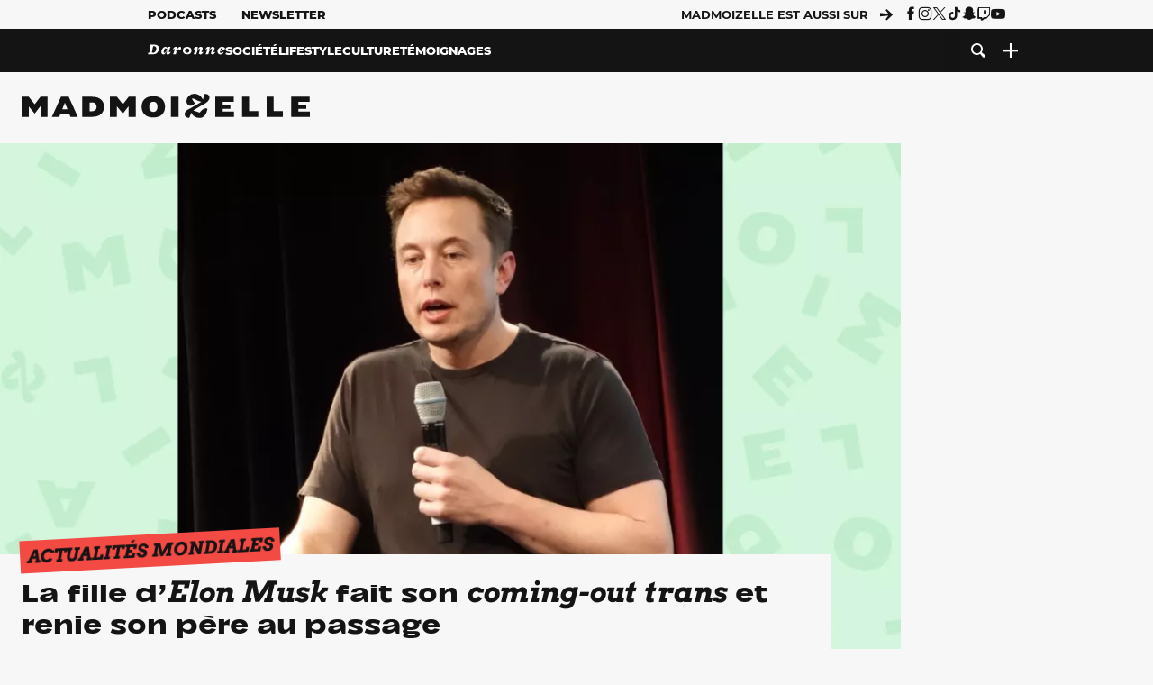

--- FILE ---
content_type: text/html; charset=UTF-8
request_url: https://www.madmoizelle.com/la-fille-delon-musk-fait-son-coming-out-trans-et-renie-son-pere-au-passage-1400471
body_size: 28404
content:
<!DOCTYPE html>
<html lang="fr-FR">

<head>
    <link rel="dns-prefetch" href="//scripts.static-od.com"/>
    <link rel="dns-prefetch" href="//c0.lestechnophiles.com"/>
    <link rel="dns-prefetch" href="//c1.lestechnophiles.com"/>
    <link rel="dns-prefetch" href="//c2.lestechnophiles.com"/>
    <link rel="dns-prefetch" href="//ddm.madmoizelle.com">

    <meta charset="UTF-8"/>
    <meta http-equiv="Content-Type" content="text/html; charset=UTF-8"/>
    <meta name="viewport" content="viewport-fit=cover, width=device-width, initial-scale=1, user-scalable=yes"/>
    <meta name="theme-color" content="#ffc505">

    
    <link rel="profile" href="http://gmpg.org/xfn/11"/>
    <link rel="pingback" href="https://www.madmoizelle.com/wp/xmlrpc.php"/>
    <link rel="apple-touch-icon" sizes="180x180" href="https://www.madmoizelle.com/wp-content/themes/madmoizelle-theme/assets/images/favicon/icon-x180.png">
    <link rel="icon" href="https://www.madmoizelle.com/wp-content/themes/madmoizelle-theme/assets/images/favicon/icon.svg"/>
    <link rel="icon" type="image/png" sizes="32x32" href="https://www.madmoizelle.com/wp-content/themes/madmoizelle-theme/assets/images/favicon/icon-x32.png">
    <link rel="icon" type="image/png" sizes="16x16" href="https://www.madmoizelle.com/wp-content/themes/madmoizelle-theme/assets/images/favicon/icon-x16.png"/>

            <script type="text/javascript">window.gdprAppliesGlobally=true;(function(){function a(e){if(!window.frames[e]){if(document.body&&document.body.firstChild){var t=document.body;var n=document.createElement("iframe");n.style.display="none";n.name=e;n.title=e;t.insertBefore(n,t.firstChild)}
            else{setTimeout(function(){a(e)},5)}}}function e(n,r,o,c,s){function e(e,t,n,a){if(typeof n!=="function"){return}if(!window[r]){window[r]=[]}var i=false;if(s){i=s(e,t,n)}if(!i){window[r].push({command:e,parameter:t,callback:n,version:a})}}e.stub=true;function t(a){if(!window[n]||window[n].stub!==true){return}if(!a.data){return}
                var i=typeof a.data==="string";var e;try{e=i?JSON.parse(a.data):a.data}catch(t){return}if(e[o]){var r=e[o];window[n](r.command,r.parameter,function(e,t){var n={};n[c]={returnValue:e,success:t,callId:r.callId};a.source.postMessage(i?JSON.stringify(n):n,"*")},r.version)}}
                if(typeof window[n]!=="function"){window[n]=e;if(window.addEventListener){window.addEventListener("message",t,false)}else{window.attachEvent("onmessage",t)}}}e("__tcfapi","__tcfapiBuffer","__tcfapiCall","__tcfapiReturn");a("__tcfapiLocator");(function(e){
                var t=document.createElement("script");t.id="spcloader";t.type="text/javascript";t.async=true;t.src="https://ddm.madmoizelle.com/"+e+"/loader.js?target="+document.location.hostname;t.charset="utf-8";var n=document.getElementsByTagName("script")[0];n.parentNode.insertBefore(t,n)})("a1eae917-f28e-4669-a7e7-8b28857ccf7a")})();</script>
        <script type="text/javascript">window.didomiConfig={sdkPath:'https://ddm.madmoizelle.com/',apiPath:'https://ddm.madmoizelle.com/api'};</script>
        <meta name='robots' content='index, follow, max-image-preview:large, max-snippet:-1, max-video-preview:-1' />
	<style>img:is([sizes="auto" i], [sizes^="auto," i]) { contain-intrinsic-size: 3000px 1500px }</style>
	
        <script>
            window.humanoidRgpd = {
                vendors: [{"vendor":"twitter","slug":"twitter","name":"Twitter","domains":["x.com","twitter.com","platform.twitter.com"]},{"vendor":"c:youtube","slug":"youtube","name":"YouTube","domains":["youtube.com","youtu.be"]},{"vendor":"c:spotify-embed","slug":"spotify","name":"Spotify","domains":["spotify.com"]},{"vendor":"793","slug":"twitch","name":"Twitch","domains":["twitch.tv"]},{"vendor":"c:instagram","slug":"instagram","name":"Instagram","domains":["instagram.com","instagr.am"]},{"vendor":"facebook","slug":"facebook","name":"Facebook","domains":["facebook.com","fb.com","fb.me"]},{"vendor":"c:applemusi-z4f23R4B","slug":"apple-music","name":"Apple Music","domains":["music.apple.com"]},{"vendor":"1120","slug":"voxeus","name":"Voxeus","display_name":"Bababam","domains":["bababam.com","voxeus.com","podcasts.voxeus.com","podcasts.madmoizelle.com"]},{"vendor":"c:acast-Jn8WkXKW","slug":"acast","name":"Acast","domains":["acast.com","acast.fr","embed.acast.com"]},{"vendor":"c:pinterest","slug":"pinterest","name":"Pinterest","domains":["pinterest.com","pin.it"]},{"vendor":"c:tumblr-3aEJCmnw","slug":"tumblr","name":"Tumblr","domains":["tumblr.com","tumblr.co"]},{"vendor":"c:tiktok-KZAUQLZ9","slug":"tiktok","name":"TikTok","domains":["tiktok.com"]},{"vendor":"c:reddit","slug":"reddit","name":"reddit","display_name":"Reddit","domains":["reddit.com","redd.it"]},{"vendor":"573","slug":"dailymotion","name":"Dailymotion","domains":["dailymotion.com"]},{"vendor":"c:vimeo","slug":"vimeo","name":"Vimeo","domains":["vimeo.com"]},{"vendor":"c:soundclou-FMwbRJcH","slug":"soundcloud","name":"SoundCloud","domains":["soundcloud.com"]},{"vendor":"833","slug":"disqus","name":"Disqus","domains":["disqus.com"]},{"vendor":"c:bluesky-zfNhFrTf","slug":"bluesky-social","name":"Bluesky Social","domains":["bsky.app"]}],
            }
        </script>
        <script src="https://www.madmoizelle.com/wp-content/plugins/humanoid-didomi/dist/didomi-v39dce2c97b3f3a47de3b.js"></script>

        <meta name="nli:image" content="https://c0.lestechnophiles.com/www.madmoizelle.com/wp-content/uploads/2022/06/la-fille-delon-musk-fait-son-coming-out-trans-et-renie-son-pere-au-passage-1200x1080.jpg?resize=1200,675&key=e75d3a64" /><script type="text/javascript">
    window['gtag_enable_tcf_support'] = true;
    window.dataLayer = window.dataLayer || [];
    window.dataLayer.push({
        ...{"Post_type":"post","articletype":"chaud","contentType":"ct=article","articleId":"1400471","authorname":"anthony-vincent","publish_date":"2022-06-22T10:36:24+02:00","initial_publish_date":"2022-06-22T10:36:24+02:00","human_readable_publish_date":"22\/06\/2022","modified_date":"2022-06-23T07:56:23+02:00","agedays":"1307","agerange":"999","postage":"6","wordcount":"536","primary_category":"actu-dans-le-monde","blocks_list":["humanoid-gutenberg\/chapo","core\/paragraph","core\/heading","core\/quote","core\/paragraph","core\/embed","core\/heading","core\/paragraph","core\/quote","core\/paragraph","core\/quote","core\/paragraph","core\/quote","core\/image","core\/paragraph","humanoid-gutenberg\/read-more","core\/paragraph"],"categories_array":["actu-dans-le-monde","actualites-societe","societe"],"tags_array":["droits-des-personnes-lgbt","enfant","parents","paternite","pere-et-fille"],"terms_array":["actu-dans-le-monde","actualites-societe","societe","droits-des-personnes-lgbt","enfant","parents","paternite","pere-et-fille"],"Author":"Anthony Vincent","Published_at":"2022-06-22T10:36:24+02:00","Tags":"{actu-dans-le-monde}{actualites-societe}{societe}{droits-des-personnes-lgbt}{enfant}{parents}{paternite}{pere-et-fille}"},
        ...{ 'theme': document.documentElement.getAttribute('data-scheme') || 'light' }
    })
</script>

<script>
    (function(w,d,s,l,i){w[l]=w[l]||[];w[l].push({'gtm.start':
    new Date().getTime(),event:'gtm.js'});var f=d.getElementsByTagName(s)[0],
    j=d.createElement(s),dl=l!='dataLayer'?'&l='+l:'';j.async=true;j.src=
    'https://www.googletagmanager.com/gtm.js?id='+i+dl;f.parentNode.insertBefore(j,f);
    })(window,document,'script','dataLayer','GTM-PNZLJMP');
</script>
	<title>La fille d’Elon Musk fait son coming-out trans et renie son père au passage - Madmoizelle</title>
	<meta name="description" content="« Je n’habite plus avec mon père biologique et ne veux plus être associée à lui sous quelque forme que ce soit », vient d&#039;annoncer Vivian Jenna Wilson le lendemain de son 18e anniversaire. Bonne fête, Papa Musk !" />
	<link rel="canonical" href="https://www.madmoizelle.com/la-fille-delon-musk-fait-son-coming-out-trans-et-renie-son-pere-au-passage-1400471" />
	<meta property="og:locale" content="fr_FR" />
	<meta property="og:type" content="article" />
	<meta property="og:title" content="La fille d’Elon Musk fait son coming-out trans et renie son père au passage - Madmoizelle" />
	<meta property="og:description" content="« Je n’habite plus avec mon père biologique et ne veux plus être associée à lui sous quelque forme que ce soit », vient d&#039;annoncer Vivian Jenna Wilson le lendemain de son 18e anniversaire. Bonne fête, Papa Musk !" />
	<meta property="og:url" content="https://www.madmoizelle.com/la-fille-delon-musk-fait-son-coming-out-trans-et-renie-son-pere-au-passage-1400471" />
	<meta property="og:site_name" content="Madmoizelle" />
	<meta property="og:image" content="https://c0.lestechnophiles.com/www.madmoizelle.com/wp-content/uploads/2022/06/la-fille-delon-musk-fait-son-coming-out-trans-et-renie-son-pere-au-passage.jpg?resize=1600,900&key=6aa1bf0d&watermark" />
	<meta property="og:image:width" content="1600" />
	<meta property="og:image:height" content="900" />
	<meta property="og:image:type" content="image/jpeg" />
	<meta name="author" content="Anthony Vincent" />
	<meta name="twitter:card" content="summary_large_image" />
	<meta name="twitter:creator" content="@https://twitter.com/AnthonyVnct" />
	<meta name="twitter:label1" content="Written by" />
	<meta name="twitter:data1" content="Anthony Vincent" />
	<meta name="twitter:label2" content="Est. reading time" />
	<meta name="twitter:data2" content="3 minutes" />
	<script type="application/ld+json" class="yoast-schema-graph">{"@context":"https://schema.org","@graph":[{"@type":"NewsArticle","@id":"https://www.madmoizelle.com/la-fille-delon-musk-fait-son-coming-out-trans-et-renie-son-pere-au-passage-1400471#article","isPartOf":{"@id":"https://www.madmoizelle.com/la-fille-delon-musk-fait-son-coming-out-trans-et-renie-son-pere-au-passage-1400471"},"author":{"name":"Anthony Vincent","@id":"https://www.madmoizelle.com/#/schema/person/2952c0497560086ae8d708eed54ad84b"},"headline":"La fille d’Elon Musk fait son coming-out trans et renie son père au passage","datePublished":"2022-06-22T08:36:24+00:00","dateModified":"2022-06-23T05:56:23+00:00","mainEntityOfPage":{"@id":"https://www.madmoizelle.com/la-fille-delon-musk-fait-son-coming-out-trans-et-renie-son-pere-au-passage-1400471"},"wordCount":571,"commentCount":11,"publisher":{"@id":"https://www.madmoizelle.com/#organization"},"image":{"@id":"https://www.madmoizelle.com/la-fille-delon-musk-fait-son-coming-out-trans-et-renie-son-pere-au-passage-1400471#primaryimage"},"thumbnailUrl":"https://c0.lestechnophiles.com/www.madmoizelle.com/wp-content/uploads/2022/06/la-fille-delon-musk-fait-son-coming-out-trans-et-renie-son-pere-au-passage.jpg?resize=1600,900&key=6aa1bf0d&watermark","keywords":["Droits des personnes LGBTQI+","Enfant","Parents","Paternité","Père et fille"],"articleSection":["Actualités mondiales"],"inLanguage":"fr-FR","potentialAction":[{"@type":"CommentAction","name":"Comment","target":["https://www.madmoizelle.com/la-fille-delon-musk-fait-son-coming-out-trans-et-renie-son-pere-au-passage-1400471#respond"]}],"copyrightYear":"2022","copyrightHolder":{"@id":"https://www.madmoizelle.com/#organization"},"description":"« Je n’habite plus avec mon père biologique et ne veux plus être associée à lui sous quelque forme que ce soit », vient d'annoncer Vivian Jenna Wilson le lendemain de son 18e anniversaire. Bonne fête, Papa Musk !","speakable":{"@type":"SpeakableSpecification","cssSelector":".article-excerpt"},"isAccessibleForFree":true},{"@type":"WebPage","@id":"https://www.madmoizelle.com/la-fille-delon-musk-fait-son-coming-out-trans-et-renie-son-pere-au-passage-1400471","url":"https://www.madmoizelle.com/la-fille-delon-musk-fait-son-coming-out-trans-et-renie-son-pere-au-passage-1400471","name":"La fille d’Elon Musk fait son coming-out trans et renie son père au passage - Madmoizelle","isPartOf":{"@id":"https://www.madmoizelle.com/#website"},"primaryImageOfPage":{"@id":"https://www.madmoizelle.com/la-fille-delon-musk-fait-son-coming-out-trans-et-renie-son-pere-au-passage-1400471#primaryimage"},"image":{"@id":"https://www.madmoizelle.com/la-fille-delon-musk-fait-son-coming-out-trans-et-renie-son-pere-au-passage-1400471#primaryimage"},"thumbnailUrl":"https://c0.lestechnophiles.com/www.madmoizelle.com/wp-content/uploads/2022/06/la-fille-delon-musk-fait-son-coming-out-trans-et-renie-son-pere-au-passage.jpg?resize=1600,900&key=6aa1bf0d&watermark","datePublished":"2022-06-22T08:36:24+00:00","dateModified":"2022-06-23T05:56:23+00:00","description":"« Je n’habite plus avec mon père biologique et ne veux plus être associée à lui sous quelque forme que ce soit », vient d'annoncer Vivian Jenna Wilson le lendemain de son 18e anniversaire. Bonne fête, Papa Musk !","breadcrumb":{"@id":"https://www.madmoizelle.com/la-fille-delon-musk-fait-son-coming-out-trans-et-renie-son-pere-au-passage-1400471#breadcrumb"},"inLanguage":"fr-FR","potentialAction":[{"@type":"ReadAction","target":["https://www.madmoizelle.com/la-fille-delon-musk-fait-son-coming-out-trans-et-renie-son-pere-au-passage-1400471"]}]},{"@type":"ImageObject","inLanguage":"fr-FR","@id":"https://www.madmoizelle.com/la-fille-delon-musk-fait-son-coming-out-trans-et-renie-son-pere-au-passage-1400471#primaryimage","url":"https://c0.lestechnophiles.com/www.madmoizelle.com/wp-content/uploads/2022/06/la-fille-delon-musk-fait-son-coming-out-trans-et-renie-son-pere-au-passage.jpg?resize=1600,900&key=6aa1bf0d&watermark","contentUrl":"https://c0.lestechnophiles.com/www.madmoizelle.com/wp-content/uploads/2022/06/la-fille-delon-musk-fait-son-coming-out-trans-et-renie-son-pere-au-passage.jpg?resize=1600,900&key=6aa1bf0d&watermark","width":1600,"height":900},{"@type":"BreadcrumbList","@id":"https://www.madmoizelle.com/la-fille-delon-musk-fait-son-coming-out-trans-et-renie-son-pere-au-passage-1400471#breadcrumb","itemListElement":[{"@type":"ListItem","position":1,"name":"madmoizelle","item":"https://www.madmoizelle.com/"},{"@type":"ListItem","position":2,"name":"Société","item":"https://www.madmoizelle.com/rubriques/societe"},{"@type":"ListItem","position":3,"name":"Actualités","item":"https://www.madmoizelle.com/rubriques/societe/actualites-societe"},{"@type":"ListItem","position":4,"name":"Actualités mondiales","item":"https://www.madmoizelle.com/rubriques/societe/actualites-societe/actu-dans-le-monde"},{"@type":"ListItem","position":5,"name":"La fille d’Elon Musk fait son coming-out trans et renie son père au passage"}]},{"@type":"WebSite","@id":"https://www.madmoizelle.com/#website","url":"https://www.madmoizelle.com/","name":"Madmoizelle","description":"Le magazine qui écrit la société au féminin","publisher":{"@id":"https://www.madmoizelle.com/#organization"},"potentialAction":[{"@type":"SearchAction","target":{"@type":"EntryPoint","urlTemplate":"https://www.madmoizelle.com/?s={search_term_string}"},"query-input":{"@type":"PropertyValueSpecification","valueRequired":true,"valueName":"search_term_string"}}],"inLanguage":"fr-FR"},{"@type":"Organization","@id":"https://www.madmoizelle.com/#organization","name":"Madmoizelle","url":"https://www.madmoizelle.com/","logo":{"@type":"ImageObject","inLanguage":"fr-FR","@id":"https://www.madmoizelle.com/#/schema/logo/image/","url":"https://www.madmoizelle.com/wp-content/uploads/2021/07/logomad_1000.png","contentUrl":"https://www.madmoizelle.com/wp-content/uploads/2021/07/logomad_1000.png","width":1000,"height":1000,"caption":"Madmoizelle"},"image":{"@id":"https://www.madmoizelle.com/#/schema/logo/image/"}},{"@type":"Person","@id":"https://www.madmoizelle.com/#/schema/person/2952c0497560086ae8d708eed54ad84b","name":"Anthony Vincent","image":{"@type":"ImageObject","inLanguage":"fr-FR","@id":"https://www.madmoizelle.com/#/schema/person/image/","url":"https://secure.gravatar.com/avatar/224d40818bcb05f43e691e450c4d26b4dee96d1b81e1e6740faae6e917db9dcd?s=96&d=mm&r=g","contentUrl":"https://secure.gravatar.com/avatar/224d40818bcb05f43e691e450c4d26b4dee96d1b81e1e6740faae6e917db9dcd?s=96&d=mm&r=g","caption":"Anthony Vincent"},"description":"Anthony Vincent a travaillé pour plusieurs médias (France 3, Grazia, Le Figaro, TÊTU, Les Inrockuptibles, Mixte, Antidote, GQ, et Vanity Fair). Depuis 2018, il coanime avec Douce Dibondo le podcast intersectionnel Extimité. Depuis 2021 chez Madmoizelle, il y crée un podcast pour en découdre avec les étiquettes dans la mode et la beauté, Matières Premières, et lance en 2022 l'émission Twitch Le JT Mode.","sameAs":["https://www.instagram.com/anthonyvnct/","https://www.linkedin.com/in/anthonyvnct/","https://x.com/https://twitter.com/AnthonyVnct"],"url":"https://www.madmoizelle.com/author/anthony-vincent"}]}</script>
	<meta property="article:published_time" content="2022-06-22T08:36:24+00:00" />
	<meta property="article:modified_time" content="2022-06-23T05:56:23+00:00" />
	<meta property="og:updated_time" content="2022-06-23T05:56:23+00:00" />



        <meta name="parsely-title" content="La fille d’Elon Musk fait son coming-out trans et renie son père au passage"/>
        <meta name="parsely-link" content="https://www.madmoizelle.com/la-fille-delon-musk-fait-son-coming-out-trans-et-renie-son-pere-au-passage-1400471"/>
        <meta name="parsely-type" content="post"/>

        
            <meta name="parsely-image-url" content="https://www.madmoizelle.com/wp-content/uploads/2022/06/la-fille-delon-musk-fait-son-coming-out-trans-et-renie-son-pere-au-passage.jpg"/>
            <meta name="parsely-pub-date" content="2022-06-22T10:36:24Z"/>
            <meta name="parsely-section" content="societe"/>
                                        <meta name="parsely-author" content="Anthony Vincent"/>
                                        <meta name="parsely-tags" content="actu-dans-le-monde,actualites-societe,societe,droits-des-personnes-lgbt,enfant,parents,paternite,pere-et-fille,ct_article,at_chaud,pt_post"/>
            <meta name="parsely-post-id" content="1400471"/>

            <script src="https://www.madmoizelle.com/wp-content/cache/83a4c75f-c574-4042-9672-d3f7fb80dd5c/e939069c8935d349731efce83e7e86306eb6158f.js" id="affilizz-rendering-js" defer data-wp-strategy="defer"></script>
<script defer src="https://www.madmoizelle.com/wp-content/themes/madmoizelle-theme/dist/javascripts/main-v569d98e7599f1f88fd44.js" id="jquery-js"></script>
<script id="jquery-js-after">
var theme_config={"ajaxurl":"https:\/\/www.madmoizelle.com\/wp\/wp-admin\/admin-ajax.php","theme":"https:\/\/www.madmoizelle.com\/wp-content\/themes\/madmoizelle-theme","themePath":"wp-content\/themes\/madmoizelle-theme","themeManifest":"https:\/\/www.madmoizelle.com\/wp-content\/uploads\/resources\/theme-manifest.json"}
</script>
<script defer src="https://www.madmoizelle.com/wp-content/themes/madmoizelle-theme/dist/javascripts/single-v569d98e7599f1f88fd44.js" id="single-js"></script>
<script>
    window.modifyLayout = {
        init: function () {
            if (window.initWallpaperCallback) {
                document.removeEventListener('wallpaper-ads', window.initWallpaperCallback);
            }

            const navHeader = document.getElementById('navigation-header');
            const ctBoc = document.getElementById('ctBoc');
            if (ctBoc) {
                ctBoc.style.position = 'relative';
                ctBoc.style.marginRight = 'auto';
                ctBoc.style.marginLeft = 'auto';
                ctBoc.style.maxWidth = '1000px';
                ctBoc.classList.add('has-bg-body-background-color');
            }

            const socials = document.getElementsByClassName('socials--header');
            if (socials.length) {
                for (var i = 0; i < socials.length; i += 1) {
                    socials[i].classList.add('is-hidden');
                }
            }

            const heroDuoCovers = document.querySelectorAll('.hero-duo .post-card__cover > picture');
            heroDuoCovers.forEach((hero) => {
                hero.style.aspectRatio = '5/4';
            })

            const heroDuopostCardContents = document.querySelectorAll('.hero-duo .post-card__title, .hero-duo .post-card__category');
            heroDuopostCardContents.forEach((el) => {
                el.style.setProperty('font-size', '1.25rem', 'important');
            })

            const articleContent = document.getElementsByClassName('article-content');
            if (articleContent.length) {
                articleContent[0].classList.add('no-align');
            }

            const headerCoverWrapper = document.getElementsByClassName('article-header__cover');
            if (headerCoverWrapper.length) {
                headerCoverWrapper[0].classList.add('container', 'pt-0', 'pb-4-desktop', 'p-0-mobile')
            }

            const headerContentWrapper = document.getElementsByClassName('article-header__content');
            if (headerContentWrapper.length) {
                headerContentWrapper[0].style.maxWidth = 'max-content';
                headerContentWrapper[0].style.marginLeft = '0';
            }

            const wallpaper = document.getElementById('wallpaper-ad');
            if (wallpaper && ctBoc) {
                wallpaper.style.position = 'sticky';
                wallpaper.style.top = '0';

                const wallpaperContainer = document.createElement('div');
                wallpaperContainer.id = 'wallpaper-ad-container';
                wallpaperContainer.style.position = 'absolute';
                wallpaperContainer.style.bottom = '0';
                wallpaperContainer.style.left = '0';
                wallpaperContainer.style.right = '0';
                wallpaperContainer.style.width = '100%';
                wallpaperContainer.style.top = navHeader.offsetHeight + 'px';

                let $refContainer = document.body;
                const $contentWrapper = document.querySelector('body > .wrapper');
                if ($contentWrapper) {
                    $refContainer = $contentWrapper;
                }

                $refContainer.insertBefore(wallpaperContainer, ctBoc);
                wallpaperContainer.appendChild(wallpaper);
            }



                        const billboards = document.getElementsByClassName('is-lovely-catfishb');
            if (billboards.length) {
                const headerBanner = billboards[0].closest('.article-header-banner');
                if (headerBanner) {
                    headerBanner.classList.add('is-hidden');
                } else if (document.getElementById('optidigital-adslot-Billboard_1')) {
                    billboards[0].classList.add('is-hidden');
                }
            }
        },
    }


    window.initWallpaperCallback = function () {
        window.modifyLayout.init();
    };

    var wallpaper = document.getElementById('wallpaper-ad');
    if (wallpaper) {
        window.modifyLayout.init();
    } else {
        document.addEventListener('wallpaper-ads', window.initWallpaperCallback);
    }
</script>
<link rel="EditURI" type="application/rsd+xml" title="RSD" href="https://www.madmoizelle.com/wp/xmlrpc.php?rsd" />

            <link rel="preload" as="font" type="font/woff2" crossOrigin="anonymous" href="/wp-content/themes/madmoizelle-theme/dist/fonts/3525fd90c061dc5315d1.woff2"/>
                    <link rel="preload" as="font" type="font/woff2" crossOrigin="anonymous" href="/wp-content/themes/madmoizelle-theme/dist/fonts/63fb1e0aeacd3399d5e3.woff2"/>
                    <link rel="preload" as="font" type="font/woff2" crossOrigin="anonymous" href="/wp-content/themes/madmoizelle-theme/dist/fonts/7dbcc8a5ea2289d83f65.woff2"/>
                    <link rel="preload" as="font" type="font/woff2" crossOrigin="anonymous" href="/wp-content/themes/madmoizelle-theme/dist/fonts/db9a3e0ba7eaea32e5f5.woff2"/>
                    <link rel="preload" as="font" type="font/woff2" crossOrigin="anonymous" href="/wp-content/themes/madmoizelle-theme/dist/fonts/091b209546e16313fd4f.woff2"/>
                    <link rel="preload" as="font" type="font/woff2" crossOrigin="anonymous" href="/wp-content/themes/madmoizelle-theme/dist/fonts/b71748ae4f80ec8c014d.woff2"/>
                    <link rel="preload" as="font" type="font/woff2" crossOrigin="anonymous" href="/wp-content/themes/madmoizelle-theme/dist/fonts/6bcc86190144949ef7f1.woff2"/>
                    <link rel="preload" as="font" type="font/woff2" crossOrigin="anonymous" href="/wp-content/themes/madmoizelle-theme/dist/fonts/479a7defbeb6da09af10.woff2"/>
                    <link rel="preload" as="font" type="font/woff2" crossOrigin="anonymous" href="/wp-content/themes/madmoizelle-theme/dist/fonts/e888d742c6aba4571635.woff2"/>
                    <link rel="preload" as="font" type="font/woff2" crossOrigin="anonymous" href="/wp-content/themes/madmoizelle-theme/dist/fonts/7eb3cffab978f67d1b5e.woff2"/>
                    <link rel="preload" as="font" type="font/woff2" crossOrigin="anonymous" href="/wp-content/themes/madmoizelle-theme/dist/fonts/e9e7366b380433129bb6.woff2?4biax1"/>
        <link href="https://www.madmoizelle.com/wp-content/themes/madmoizelle-theme/dist/styles/main-v569d98e7599f1f88fd44.css" media="all" rel="stylesheet" type="text/css" />        <script defer data-api="https://www.madmoizelle.com/plsbl/api/event" data-domain="madmoizelle.com" src="https://www.madmoizelle.com/plsbl/js/plausible.js"></script>
        <meta name="affilizz-media" content="63be7c1a854fb5049c111f6e" />
</head>

<body class="wp-singular post-template-default single single-post postid-1400471 single-format-standard wp-embed-responsive wp-theme-madmoizelle-theme nojs has-primary-color is-societe">
            <script>document.body.className = document.body.className.replace('nojs', '');</script>
        <link href="https://www.madmoizelle.com/wp-content/themes/madmoizelle-theme/dist/styles/single-v569d98e7599f1f88fd44.css" media="all" rel="stylesheet" type="text/css" />    
<header id="navigation-header" class="navigation-header">
    <div class="navigation-header__desktop is-hidden-mobile">
        <div class="navigation-header__top-container">
            <div class="navigation-header__top-nav container">
                <nav aria-label="Podcast et Newsletter">
                    <ul class="navigation-header__top-nav-list is-flex">
                                            
<li
    class="is-top-nav-item "
    >
                        <a
                class="navigation-link "
                href="https://podcasts.madmoizelle.com"
                                                    target="_blank"
                            >
                
    
            Podcasts    
            </a>
            
    </li>
                                            
<li
    class="is-top-nav-item "
    >
                        <a
                class="navigation-link "
                href="https://www.madmoizelle.com/newsletters"
                                            >
                
    
            Newsletter    
            </a>
            
    </li>
                                        </ul>
                </nav>
                <nav class="is-flex is-align-items-center" aria-label="Réseaux sociaux">
                    <p class="has-text-weight-bold">Madmoizelle est aussi sur</p>
                    <span class="icon-arrow is-inline-block mx-2"></span>
                    <ul class="navigation-header__socials socials is-flex">
                        <li>
                <a title="Suivez nous sur Facebook"
                   href="https://www.facebook.com/madmoiZelle"
                   class="icon-fb"
                   target="_blank"
                   rel="noopener"></a>
            </li>
                                <li>
                <a title="Suivez nous sur Instagram"
                   href="https://www.instagram.com/madmoizelle/?hl=fr"
                   class="icon-insta"
                   target="_blank"
                   rel="noopener"></a>
            </li>
                                <li>
                <a title="Suivez nous sur X"
                   href="https://twitter.com/madmoiZelle"
                   class="icon-x"
                   target="_blank"
                   rel="noopener"></a>
            </li>
                                <li>
                <a title="Suivez nous sur Tiktok"
                   href="https://www.tiktok.com/@madmoizellecom"
                   class="icon-tiktok"
                   target="_blank"
                   rel="noopener"></a>
            </li>
                                <li>
                <a title="Suivez nous sur Snapchat"
                   href="https://www.snapchat.com/add/madmoizellecom"
                   class="icon-snap"
                   target="_blank"
                   rel="noopener"></a>
            </li>
                                <li>
                <a title="Suivez nous sur Twitch"
                   href="https://www.twitch.tv/madmoizelle"
                   class="icon-twitch"
                   target="_blank"
                   rel="noopener"></a>
            </li>
                                <li>
                <a title="Suivez nous sur Youtube"
                   href="https://www.youtube.com/user/madmoiZelledotcom"
                   class="icon-yt"
                   target="_blank"
                   rel="noopener"></a>
            </li>
                        </ul>
                </nav>
            </div>
        </div>
        <div class="navigation-header__bottom-container has-bg-nav-background">
            <nav class="container navigation-header__bottom-nav " aria-label="Navigation Principale">
                                <ul class="navigation-header__categories is-hscroll pl-2">
                                                                                    <li class="is-daronne">
                        <a href="https://www.madmoizelle.com/rubriques/daronne"
                           class="navigation-link is-flex is-align-items-center ">
                                                        <svg viewBox="0 0 114 16" aria-label="Daronne" role="img">
                                <title>Aller sur Daronne</title>
                                <use href="https://www.madmoizelle.com/wp-content/themes/madmoizelle-theme/assets/images/daronne/full-logo.svg#logo"
                                     class="is-daronne-svg"></use>
                            </svg>
                                                    </a>
                    </li>
                                                                <li class="is-societe">
                        <a href="https://www.madmoizelle.com/rubriques/societe"
                           class="navigation-link is-flex is-align-items-center active">
                                                        <span class="">
                                Société                            </span>
                                                    </a>
                    </li>
                                                                <li class="is-lifestyle">
                        <a href="https://www.madmoizelle.com/rubriques/lifestyle"
                           class="navigation-link is-flex is-align-items-center ">
                                                        <span class="">
                                Lifestyle                            </span>
                                                    </a>
                    </li>
                                                                <li class="is-culture">
                        <a href="https://www.madmoizelle.com/rubriques/culture"
                           class="navigation-link is-flex is-align-items-center ">
                                                        <span class="">
                                Culture                            </span>
                                                    </a>
                    </li>
                                                                <li class="is-temoignages">
                        <a href="https://www.madmoizelle.com/motsclefs/temoignages"
                           class="navigation-link is-flex is-align-items-center ">
                                                        <span class="">
                                Témoignages                            </span>
                                                    </a>
                    </li>
                                    </ul>
                <ul class="navigation-header__menu">
                                    
<li
    class="is-search "
    >
                        <a
                class="navigation-link "
                href="https://www.madmoizelle.com/?s"
                                    aria-label="Recherche"
                                            >
                
            <span class="icon-search"></span>
    
    
            </a>
            
    </li>
                                    
<li
    class="is-plus navigation-dropdown"
    >
                        <button
                class="navigation-link "
                                    aria-label="Ouvrir le menu"
                                data-controls="desktop-menu"
            >
                
            <span class="icon-plus"></span>
    
    
            </button>
            
            <ul id="desktop-menu" hidden>
                            
<li
    class="is-dropdown-item "
    >
                        <a
                class="navigation-link "
                href="https://forums.madmoizelle.com"
                                                    target="_blank"
                            >
                
    
            Forum    
            </a>
            
    </li>
                            
<li
    class="is-dropdown-item "
    >
                        <a
                class="navigation-link "
                href="https://www.madmoizelle.com/motsclefs/bons-plans"
                                            >
                
    
            Bons plans    
            </a>
            
    </li>
                            
<li
    class="is-dropdown-item "
    >
                        <a
                class="navigation-link "
                href="https://www.madmoizelle.com/motsclefs/guide-achat"
                                            >
                
    
            Guides d'achat    
            </a>
            
    </li>
                            
<li
    class="is-dropdown-item "
    >
                        <a
                class="navigation-link "
                href="https://www.madmoizelle.com/motsclefs/test"
                                            >
                
    
            Tests    
            </a>
            
    </li>
                            
<li
    class="is-separator "
            aria-hidden="true"
    >
    
    </li>
                            
<li
    class="is-dropdown-item "
    >
                        <a
                class="navigation-link "
                href="https://www.madmoizelle.com/mentions-legales"
                                            >
                
    
            Mentions légales    
            </a>
            
    </li>
                            
<li
    class="is-dropdown-item "
    >
                        <a
                class="navigation-link "
                href="https://www.madmoizelle.com/contact"
                                            >
                
    
            Contact    
            </a>
            
    </li>
                            
<li
    class="is-dropdown-item "
    >
                        <a
                class="navigation-link "
                href="https://www.madmoizelle.com/politique-cookies"
                                            >
                
    
            Politique cookies    
            </a>
            
    </li>
                            
<li
    class="is-dropdown-item "
    >
                        <a
                class="navigation-link "
                href="https://www.madmoizelle.com/politique-de-traitement-des-donnees-personnelles"
                                            >
                
    
            Données personnelles    
            </a>
            
    </li>
                    </ul>
    </li>
                                </ul>
            </nav>
        </div>
    </div>
    <div class="navigation-header__mobile is-hidden-tablet">
        <div class="navigation-header__mobile-nav">
            <div class="navigation-dropdown px-2">
                <button class="navigation-link is-flex" aria-label="Ouvrir le menu" data-controls="mobile-menu">
                    <span id="burger-menu-icon" class="icon-burgermenu"></span>
                </button>
            </div>
            <div class="site-logo-wrapper container">
    <div class="site-logo">
                    <a title="Madmoizelle" href="https://www.madmoizelle.com/">
                                    <svg viewBox="0 0 1197 101" role="img">>
                        <title>Accueil de Madmoizelle</title>
                        <use href="https://www.madmoizelle.com/wp-content/themes/madmoizelle-theme/assets/images/full-logo.svg#logo"></use>
                    </svg>
                            </a>
            </div>
</div>
            <ul class="navigation-header__menu">
                            
<li
    class="is-search "
    >
                        <a
                class="navigation-link "
                href="https://www.madmoizelle.com/?s"
                                    aria-label="Recherche"
                                            >
                
            <span class="icon-search"></span>
    
    
            </a>
            
    </li>
                        </ul>
        </div>
        <div id="mobile-menu" class="navigation-header__mobile-menu" hidden>
            <nav class="navigation-header__mobile-categories" aria-label="Rubriques">
                <ul class="navigation-header__categories">
                                                            <li class="is-daronne">
                        <div id="daronne" aria-label="Afficher les sous-catégories" data-controls="category-dropdown"
                             class="category-dropdown">
                            <a href="https://www.madmoizelle.com/rubriques/daronne"
                               class="navigation-link ">
                                                                <svg viewBox="0 0 114 16" aria-label="Daronne" role="img">
                                    <title>Aller sur Daronne</title>
                                    <use href="https://www.madmoizelle.com/wp-content/themes/madmoizelle-theme/assets/images/daronne/full-logo.svg#logo"
                                         class="is-daronne-svg"></use>
                                </svg>
                                                            </a>
                                                        <span id="daronne-dropdown-icon" class="category-dropdown-icon icon-chevron2 is-inline-block is-size-title-card is-white mr-2"></span>
                                                    </div>
                                                <ul class="navigation-header__sub-categories" data-controls="category-children" hidden>
                                                        <li>
                                <a href="https://www.madmoizelle.com/rubriques/daronne/chere-daronne"
                                   class="navigation-link is-flex is-align-items-center is-sub-category
                                   ">
                                    <span>
                                        Chère Daronne                                    </span>
                                </a>
                            </li>
                                                        <li>
                                <a href="https://www.madmoizelle.com/rubriques/daronne/couple"
                                   class="navigation-link is-flex is-align-items-center is-sub-category
                                   ">
                                    <span>
                                        Couple                                    </span>
                                </a>
                            </li>
                                                        <li>
                                <a href="https://www.madmoizelle.com/rubriques/daronne/amour-et-eau-fraiche"
                                   class="navigation-link is-flex is-align-items-center is-sub-category
                                   ">
                                    <span>
                                        D'amour et d'eau fraiche                                    </span>
                                </a>
                            </li>
                                                        <li>
                                <a href="https://www.madmoizelle.com/rubriques/daronne/grossesse"
                                   class="navigation-link is-flex is-align-items-center is-sub-category
                                   ">
                                    <span>
                                        Grossesse                                    </span>
                                </a>
                            </li>
                                                        <li>
                                <a href="https://www.madmoizelle.com/rubriques/daronne/parentalite"
                                   class="navigation-link is-flex is-align-items-center is-sub-category
                                   ">
                                    <span>
                                        Parentalité                                    </span>
                                </a>
                            </li>
                                                        <li>
                                <a href="https://www.madmoizelle.com/rubriques/daronne/quand-on-aime-on-compte"
                                   class="navigation-link is-flex is-align-items-center is-sub-category
                                   ">
                                    <span>
                                        Quand on aime, on compte                                    </span>
                                </a>
                            </li>
                                                    </ul>
                                            </li>
                                        <li class="is-societe">
                        <div id="societe" aria-label="Afficher les sous-catégories" data-controls="category-dropdown"
                             class="category-dropdown">
                            <a href="https://www.madmoizelle.com/rubriques/societe"
                               class="navigation-link active">
                                                                <span>
                                    Société                                </span>
                                                            </a>
                                                        <span id="societe-dropdown-icon" class="category-dropdown-icon icon-chevron2 is-inline-block is-size-title-card is-white mr-2"></span>
                                                    </div>
                                                <ul class="navigation-header__sub-categories" data-controls="category-children" hidden>
                                                        <li>
                                <a href="https://www.madmoizelle.com/rubriques/societe/actualites-societe"
                                   class="navigation-link is-flex is-align-items-center is-sub-category
                                   ">
                                    <span>
                                        Actualités                                    </span>
                                </a>
                            </li>
                                                        <li>
                                <a href="https://www.madmoizelle.com/rubriques/societe/animaux"
                                   class="navigation-link is-flex is-align-items-center is-sub-category
                                   ">
                                    <span>
                                        Animaux                                    </span>
                                </a>
                            </li>
                                                        <li>
                                <a href="https://www.madmoizelle.com/rubriques/societe/chronique"
                                   class="navigation-link is-flex is-align-items-center is-sub-category
                                   ">
                                    <span>
                                        Chronique                                    </span>
                                </a>
                            </li>
                                                        <li>
                                <a href="https://www.madmoizelle.com/rubriques/societe/ecologie"
                                   class="navigation-link is-flex is-align-items-center is-sub-category
                                   ">
                                    <span>
                                        Écologie                                    </span>
                                </a>
                            </li>
                                                        <li>
                                <a href="https://www.madmoizelle.com/rubriques/societe/feminisme"
                                   class="navigation-link is-flex is-align-items-center is-sub-category
                                   ">
                                    <span>
                                        Féminisme                                    </span>
                                </a>
                            </li>
                                                        <li>
                                <a href="https://www.madmoizelle.com/rubriques/societe/justice"
                                   class="navigation-link is-flex is-align-items-center is-sub-category
                                   ">
                                    <span>
                                        Justice                                    </span>
                                </a>
                            </li>
                                                        <li>
                                <a href="https://www.madmoizelle.com/rubriques/societe/politique"
                                   class="navigation-link is-flex is-align-items-center is-sub-category
                                   ">
                                    <span>
                                        Politique                                    </span>
                                </a>
                            </li>
                                                        <li>
                                <a href="https://www.madmoizelle.com/rubriques/societe/sante"
                                   class="navigation-link is-flex is-align-items-center is-sub-category
                                   ">
                                    <span>
                                        Santé                                    </span>
                                </a>
                            </li>
                                                        <li>
                                <a href="https://www.madmoizelle.com/rubriques/societe/sport"
                                   class="navigation-link is-flex is-align-items-center is-sub-category
                                   ">
                                    <span>
                                        Sport                                    </span>
                                </a>
                            </li>
                                                    </ul>
                                            </li>
                                        <li class="is-lifestyle">
                        <div id="lifestyle" aria-label="Afficher les sous-catégories" data-controls="category-dropdown"
                             class="category-dropdown">
                            <a href="https://www.madmoizelle.com/rubriques/lifestyle"
                               class="navigation-link ">
                                                                <span>
                                    Lifestyle                                </span>
                                                            </a>
                                                        <span id="lifestyle-dropdown-icon" class="category-dropdown-icon icon-chevron2 is-inline-block is-size-title-card is-white mr-2"></span>
                                                    </div>
                                                <ul class="navigation-header__sub-categories" data-controls="category-children" hidden>
                                                        <li>
                                <a href="https://www.madmoizelle.com/rubriques/lifestyle/argent"
                                   class="navigation-link is-flex is-align-items-center is-sub-category
                                   ">
                                    <span>
                                        Argent                                    </span>
                                </a>
                            </li>
                                                        <li>
                                <a href="https://www.madmoizelle.com/rubriques/lifestyle/beaute"
                                   class="navigation-link is-flex is-align-items-center is-sub-category
                                   ">
                                    <span>
                                        Beauté                                    </span>
                                </a>
                            </li>
                                                        <li>
                                <a href="https://www.madmoizelle.com/rubriques/lifestyle/bien-etre"
                                   class="navigation-link is-flex is-align-items-center is-sub-category
                                   ">
                                    <span>
                                        Bien-être                                    </span>
                                </a>
                            </li>
                                                        <li>
                                <a href="https://www.madmoizelle.com/rubriques/lifestyle/deco"
                                   class="navigation-link is-flex is-align-items-center is-sub-category
                                   ">
                                    <span>
                                        Déco                                    </span>
                                </a>
                            </li>
                                                        <li>
                                <a href="https://www.madmoizelle.com/rubriques/lifestyle/miam"
                                   class="navigation-link is-flex is-align-items-center is-sub-category
                                   ">
                                    <span>
                                        Food                                    </span>
                                </a>
                            </li>
                                                        <li>
                                <a href="https://www.madmoizelle.com/rubriques/lifestyle/mode"
                                   class="navigation-link is-flex is-align-items-center is-sub-category
                                   ">
                                    <span>
                                        Mode                                    </span>
                                </a>
                            </li>
                                                        <li>
                                <a href="https://www.madmoizelle.com/rubriques/lifestyle/psycho-sexo"
                                   class="navigation-link is-flex is-align-items-center is-sub-category
                                   ">
                                    <span>
                                        Psycho-sexo                                    </span>
                                </a>
                            </li>
                                                        <li>
                                <a href="https://www.madmoizelle.com/rubriques/lifestyle/travail"
                                   class="navigation-link is-flex is-align-items-center is-sub-category
                                   ">
                                    <span>
                                        Travail                                    </span>
                                </a>
                            </li>
                                                        <li>
                                <a href="https://www.madmoizelle.com/rubriques/lifestyle/voyages"
                                   class="navigation-link is-flex is-align-items-center is-sub-category
                                   ">
                                    <span>
                                        Voyages                                    </span>
                                </a>
                            </li>
                                                    </ul>
                                            </li>
                                        <li class="is-culture">
                        <div id="culture" aria-label="Afficher les sous-catégories" data-controls="category-dropdown"
                             class="category-dropdown">
                            <a href="https://www.madmoizelle.com/rubriques/culture"
                               class="navigation-link ">
                                                                <span>
                                    Culture                                </span>
                                                            </a>
                                                        <span id="culture-dropdown-icon" class="category-dropdown-icon icon-chevron2 is-inline-block is-size-title-card is-white mr-2"></span>
                                                    </div>
                                                <ul class="navigation-header__sub-categories" data-controls="category-children" hidden>
                                                        <li>
                                <a href="https://www.madmoizelle.com/rubriques/culture/arts-expos"
                                   class="navigation-link is-flex is-align-items-center is-sub-category
                                   ">
                                    <span>
                                        Arts &amp; Expos                                    </span>
                                </a>
                            </li>
                                                        <li>
                                <a href="https://www.madmoizelle.com/rubriques/culture/cinema"
                                   class="navigation-link is-flex is-align-items-center is-sub-category
                                   ">
                                    <span>
                                        Cinéma                                    </span>
                                </a>
                            </li>
                                                        <li>
                                <a href="https://www.madmoizelle.com/rubriques/culture/sur-le-web"
                                   class="navigation-link is-flex is-align-items-center is-sub-category
                                   ">
                                    <span>
                                        Culture Web                                    </span>
                                </a>
                            </li>
                                                        <li>
                                <a href="https://www.madmoizelle.com/rubriques/culture/livres"
                                   class="navigation-link is-flex is-align-items-center is-sub-category
                                   ">
                                    <span>
                                        Livres                                    </span>
                                </a>
                            </li>
                                                        <li>
                                <a href="https://www.madmoizelle.com/rubriques/culture/musique"
                                   class="navigation-link is-flex is-align-items-center is-sub-category
                                   ">
                                    <span>
                                        Musique                                    </span>
                                </a>
                            </li>
                                                        <li>
                                <a href="https://www.madmoizelle.com/rubriques/culture/serie-tele"
                                   class="navigation-link is-flex is-align-items-center is-sub-category
                                   ">
                                    <span>
                                        Séries                                    </span>
                                </a>
                            </li>
                                                        <li>
                                <a href="https://www.madmoizelle.com/rubriques/culture/informatique"
                                   class="navigation-link is-flex is-align-items-center is-sub-category
                                   ">
                                    <span>
                                        Tech                                    </span>
                                </a>
                            </li>
                                                        <li>
                                <a href="https://www.madmoizelle.com/rubriques/culture/tele"
                                   class="navigation-link is-flex is-align-items-center is-sub-category
                                   ">
                                    <span>
                                        Télé                                    </span>
                                </a>
                            </li>
                                                    </ul>
                                            </li>
                                        <li class="is-temoignages">
                        <div id="temoignages" aria-label="Afficher les sous-catégories" data-controls="category-dropdown"
                             class="category-dropdown">
                            <a href="https://www.madmoizelle.com/motsclefs/temoignages"
                               class="navigation-link ">
                                                                <span>
                                    Témoignages                                </span>
                                                            </a>
                                                    </div>
                                            </li>
                                    </ul>
            </nav>
            <nav aria-label="Nos autres plateformes et les bons plans">
                <ul class="navigation-header__mobile-items">
                                            
<li
    class="is-mobile-menu-item "
    >
                        <a
                class="navigation-link "
                href="https://podcasts.madmoizelle.com"
                                                    target="_blank"
                            >
                
    
            Podcasts    
            </a>
            
    </li>
                                            
<li
    class="is-mobile-menu-item "
    >
                        <a
                class="navigation-link "
                href="https://www.madmoizelle.com/newsletters"
                                            >
                
    
            Newsletter    
            </a>
            
    </li>
                                            
<li
    class="is-mobile-menu-item "
    >
                        <a
                class="navigation-link "
                href="https://www.madmoizelle.com/motsclefs/bons-plans"
                                            >
                
    
            Bons plans    
            </a>
            
    </li>
                                            
<li
    class="is-mobile-menu-item "
    >
                        <a
                class="navigation-link "
                href="https://forums.madmoizelle.com"
                                                    target="_blank"
                            >
                
    
            Forum    
            </a>
            
    </li>
                                            
<li
    class="is-dropdown-item "
    >
                        <a
                class="navigation-link "
                href="https://www.madmoizelle.com/motsclefs/guide-achat"
                                            >
                
    
            Guides d'achat    
            </a>
            
    </li>
                                            
<li
    class="is-dropdown-item "
    >
                        <a
                class="navigation-link "
                href="https://www.madmoizelle.com/motsclefs/test"
                                            >
                
    
            Tests    
            </a>
            
    </li>
                                    </ul>
            </nav>
            <nav aria-label="Réseaux sociaux">
                <ul class="navigation-header__mobile-socials">
                    <li  class="socials-title">Madmoizelle est aussi sur</li>
                    <ul class="navigation-header__socials socials is-flex">
                        <li>
                <a title="Suivez nous sur Facebook"
                   href="https://www.facebook.com/madmoiZelle"
                   class="icon-fb"
                   target="_blank"
                   rel="noopener"></a>
            </li>
                                <li>
                <a title="Suivez nous sur Instagram"
                   href="https://www.instagram.com/madmoizelle/?hl=fr"
                   class="icon-insta"
                   target="_blank"
                   rel="noopener"></a>
            </li>
                                <li>
                <a title="Suivez nous sur X"
                   href="https://twitter.com/madmoiZelle"
                   class="icon-x"
                   target="_blank"
                   rel="noopener"></a>
            </li>
                                <li>
                <a title="Suivez nous sur Tiktok"
                   href="https://www.tiktok.com/@madmoizellecom"
                   class="icon-tiktok"
                   target="_blank"
                   rel="noopener"></a>
            </li>
                                <li>
                <a title="Suivez nous sur Snapchat"
                   href="https://www.snapchat.com/add/madmoizellecom"
                   class="icon-snap"
                   target="_blank"
                   rel="noopener"></a>
            </li>
                                <li>
                <a title="Suivez nous sur Twitch"
                   href="https://www.twitch.tv/madmoizelle"
                   class="icon-twitch"
                   target="_blank"
                   rel="noopener"></a>
            </li>
                                <li>
                <a title="Suivez nous sur Youtube"
                   href="https://www.youtube.com/user/madmoiZelledotcom"
                   class="icon-yt"
                   target="_blank"
                   rel="noopener"></a>
            </li>
                        </ul>
                </ul>
            </nav>
            <nav aria-label="Liens RGPD">
                <ul class="navigation-header__mobile-rgpd mobile-menu-grid">
                                            
<li
    class="is-rgpd-item "
    >
                        <a
                class="navigation-link "
                href="https://www.madmoizelle.com/mentions-legales"
                                            >
                
    
            Mentions légales    
            </a>
            
    </li>
                                            
<li
    class="is-rgpd-item "
    >
                        <a
                class="navigation-link "
                href="https://www.madmoizelle.com/contact"
                                            >
                
    
            Contact    
            </a>
            
    </li>
                                            
<li
    class="is-rgpd-item "
    >
                        <a
                class="navigation-link "
                href="https://www.madmoizelle.com/politique-cookies"
                                            >
                
    
            Politique cookies    
            </a>
            
    </li>
                                            
<li
    class="is-rgpd-item "
    >
                        <a
                class="navigation-link "
                href="https://www.madmoizelle.com/politique-de-traitement-des-donnees-personnelles"
                                            >
                
    
            Données personnelles    
            </a>
            
    </li>
                                    </ul>
            </nav>
        </div>
    </div>
</header>
    <div id="ctBoc" data-site="madmoizelle" class="mt-4-mobile">
<div id="single">
    <article class="article-container">
        <div class="twitch-player w-100 js-has-background">
    <div class="container is-paddingless is-relative">
        <div class="live-badge m-2 has-text-centered left-desktop is-absolute">
    <svg class="live-badge__bg w-100 h-100" xmlns="http://www.w3.org/2000/svg" xmlns:xlink="http://www.w3.org/1999/xlink" viewBox="0 0 73 73">
        <polygon fill="#FF3931" points="51.8,3.7 35.8,6.6 19.5,3.4 12.5,17 0.3,26.8 7.5,40.9 8.5,56.3 24.5,60.2 38,69.6 50.8,60.4 66.6,56.7 66.5,41.3 72.7,27.4 59.8,17.4 "/>
    </svg>
    <div class="live-badge__label is-absolute has-text-weight-black is-uppercase is-size-small has-text-body-invert">Live now</div>
</div>
        <div class="twitch-player__content is-relative w-100 h-100">
            <!-- Add a placeholder for the Twitch embed -->
        <div id="twitch-embed" data-lazy-func="loadTwitchLive" data-muted="1" data-lazy-script-url="https://embed.twitch.tv/embed/v1.js" data-twitch-channel="madmoizelle" data-twitch-parent="www.madmoizelle.com"></div>
        
        </div>
        <a href="https://www.twitch.tv/madmoizelle" target="_blank" rel="noopener" class="twitch-player__collapsed-content has-text-weight-bold is-relative w-100">
            <div class="twitch-player__title-wrapper">
                <div class="live-badge m-2 has-text-centered left-desktop is-relative">
    <svg class="live-badge__bg w-100 h-100" xmlns="http://www.w3.org/2000/svg" xmlns:xlink="http://www.w3.org/1999/xlink" viewBox="0 0 73 73">
        <polygon fill="#FF3931" points="51.8,3.7 35.8,6.6 19.5,3.4 12.5,17 0.3,26.8 7.5,40.9 8.5,56.3 24.5,60.2 38,69.6 50.8,60.4 66.6,56.7 66.5,41.3 72.7,27.4 59.8,17.4 "/>
    </svg>
    <div class="live-badge__label is-absolute has-text-weight-black is-uppercase is-size-small has-text-body-invert">Live now</div>
</div>
                <span class="twitch-player__title"></span> <i class="icon-twitch"></i> <i class="icon-arrow"></i>
            </div>
        </a>
        <div class="twitch-player__collapse is-absolute has-text-weight-medium">
            <i class="icon-hide"></i> Masquer
        </div>
    </div>
</div>
        
<header class="article-header">
    <div class="article-header__logo is-hidden-mobile">
        <div class="site-logo-wrapper container">
    <div class="site-logo">
                    <a title="Madmoizelle" href="https://www.madmoizelle.com/">
                                    <svg viewBox="0 0 1197 101" role="img">>
                        <title>Accueil de Madmoizelle</title>
                        <use href="https://www.madmoizelle.com/wp-content/themes/madmoizelle-theme/assets/images/full-logo.svg#logo"></use>
                    </svg>
                            </a>
            </div>
</div>
    </div>
    <div class="article-header__inner">
        <div class="article-header__cover">
            <picture><source srcset="https://c0.lestechnophiles.com/www.madmoizelle.com/wp-content/uploads/2022/06/la-fille-delon-musk-fait-son-coming-out-trans-et-renie-son-pere-au-passage-1068x601.jpg?webp=1&resize=1064,600&key=3fc1b999 1064w,https://c0.lestechnophiles.com/www.madmoizelle.com/wp-content/uploads/2022/06/la-fille-delon-musk-fait-son-coming-out-trans-et-renie-son-pere-au-passage-1068x601.jpg?webp=1&resize=928,523&key=3fc1b999 928w,https://c0.lestechnophiles.com/www.madmoizelle.com/wp-content/uploads/2022/06/la-fille-delon-musk-fait-son-coming-out-trans-et-renie-son-pere-au-passage-1068x601.jpg?webp=1&resize=768,433&key=3fc1b999 768w,https://c0.lestechnophiles.com/www.madmoizelle.com/wp-content/uploads/2022/06/la-fille-delon-musk-fait-son-coming-out-trans-et-renie-son-pere-au-passage-1068x601.jpg?webp=1&resize=480,270&key=3fc1b999 480w,https://c0.lestechnophiles.com/www.madmoizelle.com/wp-content/uploads/2022/06/la-fille-delon-musk-fait-son-coming-out-trans-et-renie-son-pere-au-passage-768x432.jpg?webp=1&resize=532,300&key=2f103d7d 532w,https://c0.lestechnophiles.com/www.madmoizelle.com/wp-content/uploads/2022/06/la-fille-delon-musk-fait-son-coming-out-trans-et-renie-son-pere-au-passage.jpg?webp=1&resize=1068,602&key=6aa1bf0d 2128w" type="image/webp"><img decoding="async" width="1064" height="600" loading="eager" alt="La fille d’Elon Musk fait son coming-out trans et renie son père au passage" title="La fille d’Elon Musk fait son coming-out trans et renie son père au passage" fetchpriority="high" src="https://c0.lestechnophiles.com/www.madmoizelle.com/wp-content/uploads/2022/06/la-fille-delon-musk-fait-son-coming-out-trans-et-renie-son-pere-au-passage-1068x601.jpg?resize=1064,600&key=3fc1b999" srcset="https://c0.lestechnophiles.com/www.madmoizelle.com/wp-content/uploads/2022/06/la-fille-delon-musk-fait-son-coming-out-trans-et-renie-son-pere-au-passage-1068x601.jpg?resize=1064,600&key=3fc1b999 1064w,https://c0.lestechnophiles.com/www.madmoizelle.com/wp-content/uploads/2022/06/la-fille-delon-musk-fait-son-coming-out-trans-et-renie-son-pere-au-passage-1068x601.jpg?resize=928,523&key=3fc1b999 928w,https://c0.lestechnophiles.com/www.madmoizelle.com/wp-content/uploads/2022/06/la-fille-delon-musk-fait-son-coming-out-trans-et-renie-son-pere-au-passage-1068x601.jpg?resize=768,433&key=3fc1b999 768w,https://c0.lestechnophiles.com/www.madmoizelle.com/wp-content/uploads/2022/06/la-fille-delon-musk-fait-son-coming-out-trans-et-renie-son-pere-au-passage-1068x601.jpg?resize=480,270&key=3fc1b999 480w,https://c0.lestechnophiles.com/www.madmoizelle.com/wp-content/uploads/2022/06/la-fille-delon-musk-fait-son-coming-out-trans-et-renie-son-pere-au-passage-768x432.jpg?resize=532,300&key=2f103d7d 532w,https://c0.lestechnophiles.com/www.madmoizelle.com/wp-content/uploads/2022/06/la-fille-delon-musk-fait-son-coming-out-trans-et-renie-son-pere-au-passage.jpg?resize=1068,602&key=6aa1bf0d 2128w"/></picture>        </div>
        <div class="article-header__content">
            <div class="container has-bg-body-background-color">
                <div class="article-header-content-wrapper">
                    <div class="article-header-bottom ">

    <div class="is-relative">
                    <a href="https://www.madmoizelle.com/rubriques/societe/actualites-societe/actu-dans-le-monde"
class="badge-category is-top-0 is-left-0" >
Actualités mondiales</a>
        
        <h1 class="article-header__title">
            La fille d’<span class="is-italic is-family-secondary">Elon Musk</span> fait son <span class="is-italic is-family-secondary">coming-out trans</span> et renie son père au passage        </h1>
    </div>

            <div class="article-author__wrapper my-2 is-flex">
            <div class="article-authors">
                                        <a href="https://www.madmoizelle.com/author/anthony-vincent" class="article-author has-text-primary-hover is-italic">
                    Anthony Vincent                </a>
                                        </div>
            <div class="is-flex">
                <span class="publication-date">
                    Publié le                    <time class="" datetime="2022-06-22T10:36:24+02:00">
    22 juin 2022 à 10h36</time>
                </span>

                                    <span class="comment-count is-align-self-flex-end">
                        <a href="#comments" class="has-text-card-background has-text-body has-text-primary-hover">
                            <span class="icon-comment has-text-primary"></span>
                            <span class="ml-1">
                                11                            </span>
                        </a>
                    </span>
                            </div>
        </div>
    
    </div>
                </div>
            </div>
        </div>
    </div>
</header>

            <div class="container article-header-banner has-text-centered py-0 is-hidden-mobile">
                    </div>
            <div id="main-page" class="container single-content ">
                            <div class="mb-3 mt-3">
                    <nav class="breadcrumb">
    <ol class="is-uppercase is-size-small">
                    <li class="is-inline has-text-body has-text-weight-semibold">
                                    <a href="https://www.madmoizelle.com/"
                       class='has-text-primary-hover has-text-body has-text-link-active'>
                        madmoizelle                    </a>
                            </li>
                    <li class="is-inline has-text-body has-text-weight-semibold">
                                    <a href="https://www.madmoizelle.com/rubriques/societe"
                       class='has-text-primary-hover has-text-body has-text-link-active'>
                        Société                    </a>
                            </li>
                    <li class="is-inline has-text-body has-text-weight-semibold">
                                    <a href="https://www.madmoizelle.com/rubriques/societe/actualites-societe"
                       class='has-text-primary-hover has-text-body has-text-link-active'>
                        Actualités                    </a>
                            </li>
                    <li class="is-inline has-text-body has-text-weight-semibold">
                                    <a href="https://www.madmoizelle.com/rubriques/societe/actualites-societe/actu-dans-le-monde"
                       class='has-text-primary-hover has-text-body has-text-link-active'>
                        Actualités mondiales                    </a>
                            </li>
            </ol>
</nav>
                </div>
                        <div class="columns is-flex-wrap-wrap">
                <div class="column is-12-touch has-bg-body-background-color">
                    <div class="single-content__content">
                                                                        
<div class="article-content">
            <div class="article-excerpt mb-3 has-text-weight-bold is-italic is-family-serif">
<div>&laquo; Je n&rsquo;habite plus avec mon p&egrave;re biologique et ne veux plus &ecirc;tre associ&eacute;e &agrave; lui sous quelque forme que ce soit &raquo;, vient d&rsquo;annoncer Vivian Jenna Wilson le lendemain de son 18e anniversaire. Bonne f&ecirc;te, Papa Musk !</div>
</div>


<p>Le magnat de la tech a-t-il f&ecirc;t&eacute; une bonne <a href="https://www.madmoizelle.com/pour-la-fete-des-peres-pourquoi-pas-offrir-des-cosmetiques-a-nos-papas-quitte-a-leur-piquer-ensuite-1396981">f&ecirc;te des p&egrave;res</a> avec ses 7 sept enfants (5 issus d&rsquo;un premier mariage avec Justine Musk, et deux avec la chanteuse Grimes) ? C&rsquo;est la question qu&rsquo;on peut se poser suite &agrave; la r&eacute;cente prise de parole publique de sa fille qui vient de faire son coming-out transgenre, le lendemain de son 18e anniversaire. </p>



<h2 class="wp-block-heading">&laquo; Je ne veux plus &ecirc;tre associ&eacute;e &agrave; mon p&egrave;re&nbsp;&raquo;</h2>



<blockquote class="wp-block-quote is-layout-flow wp-block-quote-is-layout-flow"><p>&laquo; Je n&rsquo;habite plus avec mon p&egrave;re biologique et ne veux plus &ecirc;tre associ&eacute;e &agrave; lui sous quelque forme que ce soit &raquo;.</p></blockquote>



<p>Assign&eacute;e gar&ccedil;on &agrave; la naissance, elle veut d&eacute;sormais &ecirc;tre appel&eacute;e Vivian Jenna Wilson, avec le nom de naissance de sa m&egrave;re, divorc&eacute;e d&rsquo;Elon Musk en 2008. Elle a d&eacute;pos&eacute; un recours en justice aupr&egrave;s de la cour sup&eacute;rieure de Los Angeles &agrave; Santa Monica, pour changer de nom et de genre &agrave; l&rsquo;&eacute;tat civil, a r&eacute;v&eacute;l&eacute; <a href="https://www.tmz.com/2022/06/20/elon-musk-daughter-name-change-transgender-court-filing/" rel="noopener" target="_blank">TMZ</a> le 20 juin 2022. </p>



<figure class="wp-block-embed is-type-rich is-provider-twitter wp-block-embed-twitter"><div class="wp-block-embed__wrapper">
<div class="is-provider-twitter">    <div class="embed-container embed-container--with-overlay">        <div class="embed-container-content">            <blockquote class="twitter-tweet" data-width="500" data-dnt="true"><p lang="en" dir="ltr">USA birth rate has been below min sustainable levels for ~50 years <a href="https://t.co/v5PSLbvEAE" target="_blank">pic.twitter.com/v5PSLbvEAE</a></p>&mdash; Elon Musk (@elonmusk) <a href="https://twitter.com/elonmusk/status/1529097667858546689?ref_src=twsrc%5Etfw" target="_blank">May 24, 2022</a></blockquote><script async data-src="https://platform.twitter.com/widgets.js" charset="utf-8"></script>        </div>        <div class="embed-consent-overlay" data-vendor="twitter" data-nosnippet>    <div class="embed-consent-overlay-text">        <p>            Ce contenu est bloqu&eacute; car vous n&rsquo;avez pas accept&eacute; les cookies et autres traceurs. Ce contenu est fourni par Twitter.<br>            Pour pouvoir le visualiser, vous devez accepter l&rsquo;usage &eacute;tant op&eacute;r&eacute; par Twitter avec vos donn&eacute;es qui pourront &ecirc;tre utilis&eacute;es pour les finalit&eacute;s suivantes : vous permettre de visualiser et de partager des contenus avec des m&eacute;dias sociaux, favoriser le d&eacute;veloppement et l&rsquo;am&eacute;lioration des produits d&rsquo;Humanoid et de ses partenaires, vous afficher des publicit&eacute;s personnalis&eacute;es par rapport &agrave; votre profil et activit&eacute;, vous d&eacute;finir un profil publicitaire personnalis&eacute;, mesurer la performance des publicit&eacute;s et du contenu de ce site et mesurer l&rsquo;audience de ce site <a href="#" class="js-privacy">(en savoir plus)</a>        </p>        <p>            En cliquant sur &laquo; J&rsquo;accepte tout &raquo;, vous consentez aux finalit&eacute;s susmentionn&eacute;es pour l&rsquo;ensemble des cookies et autres traceurs d&eacute;pos&eacute;s par Humanoid et <a class="embed-consent-overlay-vendors-link" href="#preferences-vendeurs">ses partenaires</a>.        </p>        <p>            Vous gardez la possibilit&eacute; de retirer votre consentement &agrave; tout moment. Pour plus d&rsquo;informations, nous vous invitons &agrave; prendre connaissance de notre <a href="https://www.madmoizelle.com/politique-cookies">Politique cookies</a>.        </p>    </div>    <div class="embed-consent-overlay-accept-button">        <button>J&rsquo;accepte tout</button>    </div>    <p class="embed-consent-overlay-manage-choices">        <a href="#preferences-publicitaires">G&eacute;rer mes choix</a>    </p></div>    </div></div>
</div><figcaption>&laquo; Le taux de natalit&eacute; aux &Eacute;tats-Unis est inf&eacute;rieur aux niveaux minimaux durables depuis environ 50 ans &raquo; a tweet&eacute; en mai 2022 Elon Musk qui a lui-m&ecirc;me 7 enfants, histoire de prendre ce qu&rsquo;il consid&egrave;re comme un probl&egrave;me &agrave; la racine. </figcaption></figure>



<h2 class="wp-block-heading">Elon Musk est-il transphobe ? </h2>



<p>En plus de nombre de <a href="https://www.madmoizelle.com/elon-musk-veut-quon-fasse-des-bebes-bon-il-pourrait-deja-soccuper-des-siens-non-1220906">positions politiques et sociales discutables de la part d&rsquo;Elon Musk</a>, <a href="https://www.madmoizelle.com/voiture-espace-elon-musk-884495">le patron de Tesla et de SpaceX</a> a &eacute;galement d&eacute;j&agrave; tenu des propos flirtant avec la <a href="https://www.madmoizelle.com/hausse-de-la-transphobie-haine-en-ligne-intensifiee-les-lgbtiphobies-saccentuent-selon-sos-homophobie-1381417">transphobie</a>. Notamment sur Twitter (qu&rsquo;il est en passe de racheter), en avril 2020, o&ugrave; le magnat de la tech &eacute;crivait : </p>



<blockquote class="wp-block-quote is-layout-flow wp-block-quote-is-layout-flow"><p>&laquo; Les pronoms &ccedil;a craint&nbsp;&raquo;</p></blockquote>



<p>Sans contexte suppl&eacute;mentaire, difficile de savoir &agrave; quoi r&eacute;f&eacute;rer Elon Musk, mais une r&eacute;ponse de sa compagne de l&rsquo;&eacute;poque semble clairement indiquer qu&rsquo;il ne s&rsquo;agissait pas d&rsquo;un simple d&eacute;samour de la grammaire, puisque Grimes lui a r&eacute;pondu :</p>



<blockquote class="wp-block-quote is-layout-flow wp-block-quote-is-layout-flow"><p>&laquo; Je t&rsquo;aime mais s&rsquo;il te pla&icirc;t &eacute;teins ton t&eacute;l&eacute;phone ou va te faire. Je ne supporte pas la haine. Merci d&rsquo;arr&ecirc;ter &ccedil;a. Je sais que &ccedil;a ne correspond pas &agrave; ton c&oelig;ur [d&rsquo;agir ainsi] &raquo;</p></blockquote>



<div style="margin: 24px auto;" data-nosnippet class="ultimedia_cntr">
                        <script type="didomi/html" data-vendor="iab:343"></script>
            <div class="ultimedia_plyr">
                <div id="ultimedia_wrapper"></div>
            </div>
            <script type="didomi/javascript" data-vendor="iab:343">
                var ULTIMEDIA_mdtk = "01895564";
                var ULTIMEDIA_zone = "5";
                var ULTIMEDIA_target = "ultimedia_wrapper";
                var ULTIMEDIA_async = false;
                var ULTIMEDIA_tagparam = "tags=actu-dans-le-monde%2Cactualites-societe%2Csociete%2Cdroits-des-personnes-lgbt%2Cenfant%2Cparents%2Cpaternite%2Cpere-et-fille%2Carticle&isSponso=0&isSafe=1&site_version=new2021&id_article=1400471&article_id=1400471&adslot=Video_Bottom";

                            </script>
            <script type="didomi/javascript" src="https://www.ultimedia.com/js/common/smart.js" data-vendor="iab:343"></script>
                    </div><p>En d&eacute;cembre 2020, Elon Musk a pr&eacute;cis&eacute; sa haine des pronoms :  </p>



<blockquote class="wp-block-quote is-layout-flow wp-block-quote-is-layout-flow"><p><strong>&laquo; Je soutiens totalement les personnes trans, mais tous ces pronoms sont un cauchemar esth&eacute;tique &raquo;</strong></p></blockquote>



<figure class="wp-block-image size-full"><picture><source data-srcset="https://c0.lestechnophiles.com/www.madmoizelle.com/wp-content/uploads/2022/06/elon-musk-deteste-les-questions-de-pronoms-genres-1068x601.jpg?webp=1&amp;resize=960,540&amp;key=76fe90e1 960w,https://c0.lestechnophiles.com/www.madmoizelle.com/wp-content/uploads/2022/06/elon-musk-deteste-les-questions-de-pronoms-genres.jpg?webp=1&amp;key=644bbe6f 1920w,https://c0.lestechnophiles.com/www.madmoizelle.com/wp-content/uploads/2022/06/elon-musk-deteste-les-questions-de-pronoms-genres.jpg?webp=1&amp;resize=928,522&amp;key=644bbe6f 928w,https://c0.lestechnophiles.com/www.madmoizelle.com/wp-content/uploads/2022/06/elon-musk-deteste-les-questions-de-pronoms-genres.jpg?webp=1&amp;resize=768,432&amp;key=644bbe6f 768w,https://c0.lestechnophiles.com/www.madmoizelle.com/wp-content/uploads/2022/06/elon-musk-deteste-les-questions-de-pronoms-genres.jpg?webp=1&amp;resize=480,270&amp;key=644bbe6f 480w" type="image/webp"><img decoding="async" width="1920" height="1080" loading="lazy" alt="Elon Musk de&#769;teste les questions de pronoms genre&#769;s" title="Elon Musk de&#769;teste les questions de pronoms genre&#769;s" class="wp-image-1400535 placeholder-default wp-image" src="data:image/svg+xml;utf8,%3Csvg%20xmlns=%27http://www.w3.org/2000/svg%27%20width=%271920%27%20height=%271080%27/%3E" data-src="https://c0.lestechnophiles.com/www.madmoizelle.com/wp-content/uploads/2022/06/elon-musk-deteste-les-questions-de-pronoms-genres.jpg?resize=1920,1080&amp;key=644bbe6f" data-srcset="https://c0.lestechnophiles.com/www.madmoizelle.com/wp-content/uploads/2022/06/elon-musk-deteste-les-questions-de-pronoms-genres-1068x601.jpg?resize=960,540&amp;key=76fe90e1 960w,https://c0.lestechnophiles.com/www.madmoizelle.com/wp-content/uploads/2022/06/elon-musk-deteste-les-questions-de-pronoms-genres.jpg?key=644bbe6f 1920w,https://c0.lestechnophiles.com/www.madmoizelle.com/wp-content/uploads/2022/06/elon-musk-deteste-les-questions-de-pronoms-genres.jpg?resize=928,522&amp;key=644bbe6f 928w,https://c0.lestechnophiles.com/www.madmoizelle.com/wp-content/uploads/2022/06/elon-musk-deteste-les-questions-de-pronoms-genres.jpg?resize=768,432&amp;key=644bbe6f 768w,https://c0.lestechnophiles.com/www.madmoizelle.com/wp-content/uploads/2022/06/elon-musk-deteste-les-questions-de-pronoms-genres.jpg?resize=480,270&amp;key=644bbe6f 480w"></source></picture><noscript><img decoding="async" width="1920" height="1080" loading="lazy" alt="Elon Musk de&#769;teste les questions de pronoms genre&#769;s" title="Elon Musk de&#769;teste les questions de pronoms genre&#769;s" class="wp-image-1400535 placeholder-default wp-image" src="https://c0.lestechnophiles.com/www.madmoizelle.com/wp-content/uploads/2022/06/elon-musk-deteste-les-questions-de-pronoms-genres.jpg?resize=1920,1080&amp;key=644bbe6f" srcset="https://c0.lestechnophiles.com/www.madmoizelle.com/wp-content/uploads/2022/06/elon-musk-deteste-les-questions-de-pronoms-genres-1068x601.jpg?resize=960,540&amp;key=76fe90e1 960w,https://c0.lestechnophiles.com/www.madmoizelle.com/wp-content/uploads/2022/06/elon-musk-deteste-les-questions-de-pronoms-genres.jpg?key=644bbe6f 1920w,https://c0.lestechnophiles.com/www.madmoizelle.com/wp-content/uploads/2022/06/elon-musk-deteste-les-questions-de-pronoms-genres.jpg?resize=928,522&amp;key=644bbe6f 928w,https://c0.lestechnophiles.com/www.madmoizelle.com/wp-content/uploads/2022/06/elon-musk-deteste-les-questions-de-pronoms-genres.jpg?resize=768,432&amp;key=644bbe6f 768w,https://c0.lestechnophiles.com/www.madmoizelle.com/wp-content/uploads/2022/06/elon-musk-deteste-les-questions-de-pronoms-genres.jpg?resize=480,270&amp;key=644bbe6f 480w"></noscript></figure>



<p>Apr&egrave;s <a href="https://www.madmoizelle.com/bienvenue-a-exa-dark-siderael-le-bebe-secret-de-grimes-et-elon-musk-1258419">Grimes</a> qui l&rsquo;a quitt&eacute; et entretient d&eacute;sormais une relation amoureuse avec Chelsea Manning (ancienne analyste militaire de l&rsquo;arm&eacute;e des &Eacute;tats-Unis qui a &eacute;t&eacute; condamn&eacute;e et incarc&eacute;r&eacute;e pour trahison aux &Eacute;tats-Unis apr&egrave;s avoir r&eacute;v&eacute;l&eacute; des exactions de soldats am&eacute;ricains sur des civils irakiens, et maintenant lib&eacute;r&eacute;e), et maintenant sa fille transgenre qui le renie, Elon Musk peut donc continuer &agrave; ruminer ses &laquo; je ne suis pas transphobe, mais&hellip; &raquo; dans son coin. Peu de chances en effet que d&rsquo;autres personnes trans veuillent s&rsquo;approcher de lui. </p>


<p class="alire">
    <span>
        <strong>&Agrave; lire aussi : </strong>
    </span>
    <a href="https://www.madmoizelle.com/pas-de-maillot-couvrant-a-grenoble-le-conseil-detat-confirme-la-suspension-du-nouveau-reglement-1400179">
        Pas de maillot couvrant &agrave; Grenoble : le Conseil d&rsquo;&Eacute;tat confirme la suspension du nouveau r&egrave;glement    </a>
</p>



<p>Cr&eacute;dit photo de Une : Elon Musk Closing the 2016 Tesla Annual Shareholders&rsquo; Meeting. &copy; <a href="https://www.flickr.com/photos/jurvetson/" rel="noopener" target="_blank">Steve Jurvetson</a> via Flickr. </p>
<!--from cache 1--><div id="embedded-tag-droits-des-personnes-lgbt" class="embedded-posts mb-3 mt-4">
    <p class="embedded-posts__title has-text-weight-bold is-inline-block is-size-h3-content has-bg-body-background-color">
        Plus d'articles au sujet des        <a href="//www.madmoizelle.com/motsclefs/droits-des-personnes-lgbt" class="btn is-inline-block">
            <i class="icon-trend"></i>Droits des personnes LGBTQI+        </a>
    </p>
    <ul>
                    <li>
                <a href="https://www.madmoizelle.com/transphobie-geraldine-jeune-femme-trans-a-ete-assassinee-cette-semaine-a-paris-1766551">Transphobie : Géraldine, jeune femme trans, a été assassinée cette semaine à Paris</a>
            </li>
                    <li>
                <a href="https://www.madmoizelle.com/marche-des-fiertes-ou-marcher-avant-de-voter-ce-week-end-1765621">Marche des Fiertés : où marcher avant de voter ce week-end ?</a>
            </li>
                    <li>
                <a href="https://www.madmoizelle.com/jeleve-mon-enfant-en-co-parentalite-rencontre-avec-alexis-papa-dune-petite-fille-1765573">« J’élève mon enfant en co-parentalité » : rencontre avec Alexis papa d'une petite fille</a>
            </li>
                    <li>
                <a href="https://www.madmoizelle.com/pourquoi-les-femmes-votent-elle-pour-le-rassemblement-national-1765551">Pourquoi les femmes votent-elle pour le Rassemblement national ?</a>
            </li>
                    <li>
                <a href="https://www.madmoizelle.com/les-violences-sa-transition-sa-musique-janis-sahraoui-revele-ses-visages-dans-un-livre-bouleversant-1764805">Les violences, sa transition, sa musique : Janis Sahraoui révèle ses visages dans un livre bouleversant</a>
            </li>
            </ul>
</div>
<hr><div data-nosnippet><p>Vous aimez nos articles ? Vous adorerez nos newsletters ! Abonnez-vous <a href="https://www.madmoizelle.com/newsletters">gratuitement sur cette page</a>.</p>
<div id="professor_prebid-root"></div>
</div>    
</div>
                                                                        
<div class="article-footer has-text-body">
    <div class="py-1">
                        <div class="py-1">
                <div class="sharer__wrapper columns is-size-body is-vcentered my-2 ml-0">
        <div class="sharer__title column is-narrow is-uppercase has-text-weight-bold has-text-body-invert has-bg-body">
            Partager
            <i class="icon-share ml-1"></i>
        </div>
        <div class="column"><ul class="sharer is-flex is-flex-wrap-wrap is-justify-content-flex-start sharer-footer">
                    <li class="is-inline-flex mb-0 mr-2">
            <span
                    title="Partager sur Facebook"
                    class="sharer__item has-text-body icon-fb"
                    data-placement="footer"
                    data-share-url="[base64]"
                    aria-label="Facebook"
            >
            </span>
        </li>
                    <li class="is-inline-flex mb-0 mr-2">
            <span
                    title="Partager sur X"
                    class="sharer__item has-text-body icon-x"
                    data-placement="footer"
                    data-share-url="aHR0cHM6Ly90d2l0dGVyLmNvbS9pbnRlbnQvdHdlZXQ/[base64]"
                    aria-label="X"
            >
            </span>
        </li>
                    <li class="is-inline-flex mb-0 mr-2">
            <span
                    title="Partager sur Whatsapp"
                    class="sharer__item has-text-body icon-whatsapp"
                    data-placement="footer"
                    data-share-url="aHR0cHM6Ly93YS5tZS8/[base64]"
                    aria-label="Whatsapp"
            >
            </span>
        </li>
                    <li class="is-inline-flex mb-0 mr-2">
            <span
                    title="Partager sur Pinterest"
                    class="sharer__item has-text-body icon-pinterest"
                    data-placement="footer"
                    data-share-url="[base64]"
                    aria-label="Pinterest"
            >
            </span>
        </li>
                    <li class="is-inline-flex mb-0 mr-2">
            <span
                    title="Partager sur Reddit"
                    class="sharer__item has-text-body icon-reddit"
                    data-placement="footer"
                    data-share-url="aHR0cHM6Ly93d3cucmVkZGl0LmNvbS9zdWJtaXQ/[base64]"
                    aria-label="Reddit"
            >
            </span>
        </li>
                    <li class="is-inline-flex mb-0 ">
            <span
                    title="Partager sur Email"
                    class="sharer__item has-text-body icon-email"
                    data-placement="footer"
                    data-share-url="[base64]"
                    aria-label="Email"
            >
            </span>
        </li>
            </ul>
</div>
    </div>
        </div>
    </div>
            <div class="tags-container mb-1 mb-0-mobile">
            <div class="tags-container__overlay"></div>
            <div class="buttons ">
    <ul class="buttons__content is-flex is-justify-content-flex-start is-flex-wrap-nowrap">
                    <li class="mb-2 mr-2">
                <a                     href="https://www.madmoizelle.com/motsclefs/droits-des-personnes-lgbt"
                    class="btn is-size-small has-text-weight-bold "
                >
                    <i class="icon-trend"></i>                     Droits des personnes LGBTQI+                </a>
            </li>
                    <li class="mb-2 mr-2">
                <a                     href="https://www.madmoizelle.com/motsclefs/enfant"
                    class="btn is-size-small has-text-weight-bold "
                >
                    <i class="icon-trend"></i>                     Enfant                </a>
            </li>
                    <li class="mb-2 mr-2">
                <a                     href="https://www.madmoizelle.com/motsclefs/parents"
                    class="btn is-size-small has-text-weight-bold "
                >
                    <i class="icon-trend"></i>                     Parents                </a>
            </li>
                    <li class="mb-2 mr-2">
                <a                     href="https://www.madmoizelle.com/motsclefs/paternite"
                    class="btn is-size-small has-text-weight-bold "
                >
                    <i class="icon-trend"></i>                     Paternité                </a>
            </li>
                    <li class="mb-2 ">
                <a                     href="https://www.madmoizelle.com/motsclefs/pere-et-fille"
                    class="btn is-size-small has-text-weight-bold "
                >
                    <i class="icon-trend"></i>                     Père et fille                </a>
            </li>
            </ul>
</div>
        </div>
    </div>
                                            </div>
                    <section id="comments" class="article-comments mb-3 mt-3">
                            <div class="is-uppercase pb-3 pb-2-mobile has-text-centered-mobile is-size-comments has-text-weight-black is-inline-block is-relative">
        <p>Les <span class="is-family-secondary has-text-weight-bold is-italic">Commentaires</span></p>
                    <div class="live-badge m-2 has-text-centered is-absolute">
    <svg class="live-badge__bg w-100 h-100" xmlns="http://www.w3.org/2000/svg" xmlns:xlink="http://www.w3.org/1999/xlink" viewBox="0 0 73 73">
        <polygon fill="#FF3931" points="51.8,3.7 35.8,6.6 19.5,3.4 12.5,17 0.3,26.8 7.5,40.9 8.5,56.3 24.5,60.2 38,69.6 50.8,60.4 66.6,56.7 66.5,41.3 72.7,27.4 59.8,17.4 "/>
    </svg>
    <div class="live-badge__label is-absolute has-text-weight-black is-uppercase is-size-small has-text-body-invert">11</div>
</div>
            </div>
            <div class="article-comments__content is-flex">
            <div class="column is-narrow px-0 is-2 is-2-mobile">
                <picture><source data-srcset="https://c0.lestechnophiles.com/www.madmoizelle.com/wp-content/themes/madmoizelle-theme/assets/images/profile-default.png?webp=1&resize=96,96&key=5ea8c9a4 96w,https://c0.lestechnophiles.com/www.madmoizelle.com/wp-content/themes/madmoizelle-theme/assets/images/profile-default.png?webp=1&resize=48,48&key=5ea8c9a4 48w,https://c0.lestechnophiles.com/www.madmoizelle.com/wp-content/themes/madmoizelle-theme/assets/images/profile-default.png?webp=1&resize=192,192&key=5ea8c9a4 192w" type="image/webp"><img decoding="async" width="96" height="96" loading="lazy" alt="Avatar de missaaj" class="forum-avatar placeholder-default" src="data:image/svg+xml;utf8,%3Csvg xmlns=%27http://www.w3.org/2000/svg%27 width=%2796%27 height=%2796%27/%3E" data-src="https://c0.lestechnophiles.com/www.madmoizelle.com/wp-content/themes/madmoizelle-theme/assets/images/profile-default.png?resize=96,96&key=5ea8c9a4" data-srcset="https://c0.lestechnophiles.com/www.madmoizelle.com/wp-content/themes/madmoizelle-theme/assets/images/profile-default.png?resize=96,96&key=5ea8c9a4 96w,https://c0.lestechnophiles.com/www.madmoizelle.com/wp-content/themes/madmoizelle-theme/assets/images/profile-default.png?resize=48,48&key=5ea8c9a4 48w,https://c0.lestechnophiles.com/www.madmoizelle.com/wp-content/themes/madmoizelle-theme/assets/images/profile-default.png?resize=192,192&key=5ea8c9a4 192w"/></picture><noscript><img decoding="async" width="96" height="96" loading="lazy" alt="Avatar de missaaj" class="forum-avatar placeholder-default" src="https://c0.lestechnophiles.com/www.madmoizelle.com/wp-content/themes/madmoizelle-theme/assets/images/profile-default.png?resize=96,96&key=5ea8c9a4" srcset="https://c0.lestechnophiles.com/www.madmoizelle.com/wp-content/themes/madmoizelle-theme/assets/images/profile-default.png?resize=96,96&key=5ea8c9a4 96w,https://c0.lestechnophiles.com/www.madmoizelle.com/wp-content/themes/madmoizelle-theme/assets/images/profile-default.png?resize=48,48&key=5ea8c9a4 48w,https://c0.lestechnophiles.com/www.madmoizelle.com/wp-content/themes/madmoizelle-theme/assets/images/profile-default.png?resize=192,192&key=5ea8c9a4 192w"/></noscript>            </div>
            <div class="column">
                <div class="article-comments__header is-flex is-flex-direction-column is-flex-direction-row-desktop is-justify-content-space-between pt-2 pb-3 is-align-items-center py-1-mobile">
                    <div class="article-comments__publication-date has-text-subtitle has-text-right has-text-left-mobile w-100">
                        25 juin 2022 à 11h06                    </div>
                    <div class="article-comments__author has-text-weight-black is-size-comment-author is-flex-order-first-desktop has-text-left-mobile w-100">missaaj</div>
                </div>
                <div class="article-comments__text">
                    Après , cette personne dit peut-être ça maintenant et se réconciliera  dans 5 ou 10 ans avec son père...qui dans 5 ou 10 ans pensera plus avant de Twitter...je leur souhaite!<br>je vous avoue que perso, jai déjà pensé que le pronom en anglais &quot;they&quot; était super mal choisi, et donnaient l&#039;impression d&#039;un groupe de personnes et donc un côté vrmnt bizarre point de vue sens mais voilà je n&#039;irais pas le twitter surtout si je suis connue! Ça reste mon petit point de vue uniquement linguistique pas du tout en lien avec le sujet, tout comme je n&#039;aime pas le mot menstruation ou rillettes...ou même femme (c&#039;est bizarre je trouve le mot n&#039;est pas beau en soi)...bref c&#039;est toujours très triste les histoires de famille qui se renient...mais parfois il n&#039;y a pas le choix! Mais aussi est ce nos affaires? Moi je le connais pas l enfant delon musk, je suis étonnée du besoin de renier publiquement quand on est pas soi même une personnalité publique?                </div>
                <div class="pt-3">
                    <i class="icon-thumb mr-2"></i>1                </div>
            </div>
        </div>
            <div class="article-comments__footer is-flex is-justify-content-center">
        <a href="https://forums.madmoizelle.com/sujets/162507" target="_blank" class="has-text-card-background py-2 px-3 is-uppercase has-text-weight-bold has-bg-body">
                            Voir les 11 commentaires
                    </a>
    </div>
                        </section>
                </div>
                <div class="column single-content__sidebar">
                    
<div class="sidebar is-relative is-flex is-flex-direction-column">
    <div class="sidebar-content-container is-hidden-touch">
            </div>
    <div class="sidebar-content-container is-hidden-touch">
        
    <div class="is-hidden-touch has-bg-primary p-2">
            <div class="author-card stretched-link-container">
            <div class="author-card__avatar">
                <picture><source data-srcset="https://c0.lestechnophiles.com/www.madmoizelle.com/wp-content/uploads/2021/07/anthony-03-copie.jpg?webp=1&resize=96,96&key=03c2d9ae 96w,https://c0.lestechnophiles.com/www.madmoizelle.com/wp-content/uploads/2021/07/anthony-03-copie.jpg?webp=1&resize=48,48&key=03c2d9ae 48w,https://c0.lestechnophiles.com/www.madmoizelle.com/wp-content/uploads/2021/07/anthony-03-copie.jpg?webp=1&resize=192,192&key=03c2d9ae 192w" type="image/webp"><img decoding="async" width="96" height="96" loading="lazy" alt="L&#039;avatar de Anthony Vincent" class="author-card__avatar-circle profile-default.png" src="data:image/svg+xml;utf8,%3Csvg xmlns=%27http://www.w3.org/2000/svg%27 width=%2796%27 height=%2796%27/%3E" data-src="https://c0.lestechnophiles.com/www.madmoizelle.com/wp-content/uploads/2021/07/anthony-03-copie.jpg?resize=96,96&key=03c2d9ae" data-srcset="https://c0.lestechnophiles.com/www.madmoizelle.com/wp-content/uploads/2021/07/anthony-03-copie.jpg?resize=96,96&key=03c2d9ae 96w,https://c0.lestechnophiles.com/www.madmoizelle.com/wp-content/uploads/2021/07/anthony-03-copie.jpg?resize=48,48&key=03c2d9ae 48w,https://c0.lestechnophiles.com/www.madmoizelle.com/wp-content/uploads/2021/07/anthony-03-copie.jpg?resize=192,192&key=03c2d9ae 192w"/></picture><noscript><img decoding="async" width="96" height="96" loading="lazy" alt="L&#039;avatar de Anthony Vincent" class="author-card__avatar-circle profile-default.png" src="https://c0.lestechnophiles.com/www.madmoizelle.com/wp-content/uploads/2021/07/anthony-03-copie.jpg?resize=96,96&key=03c2d9ae" srcset="https://c0.lestechnophiles.com/www.madmoizelle.com/wp-content/uploads/2021/07/anthony-03-copie.jpg?resize=96,96&key=03c2d9ae 96w,https://c0.lestechnophiles.com/www.madmoizelle.com/wp-content/uploads/2021/07/anthony-03-copie.jpg?resize=48,48&key=03c2d9ae 48w,https://c0.lestechnophiles.com/www.madmoizelle.com/wp-content/uploads/2021/07/anthony-03-copie.jpg?resize=192,192&key=03c2d9ae 192w"/></noscript>            </div>
            <div class="column has-text-primary-fg p-0 ml-2 mb-1 mt-1">
                <div class="author-card__name
                    ">
                    <a href="https://www.madmoizelle.com/author/anthony-vincent" rel="author" class="stretched-link">
                        <span>Anthony Vincent</span>
                    </a>
                </div>
                            <div class="author-card__role">
                    Journaliste Mode                </div>
                                        <ul class="author-card__socials">
                                    <li>
                        <a href="https://www.instagram.com/anthonyvnct/" target="_blank" rel="noopener" class="is-flex is-align-items-center stretched-link-above">
                            <span class="has-text-body
                             icon-insta">
                            </span>
                        </a>
                    </li>
                                    <li>
                        <a href="https://twitter.com/AnthonyVnct" target="_blank" rel="noopener" class="is-flex is-align-items-center stretched-link-above">
                            <span class="has-text-body
                             icon-x">
                            </span>
                        </a>
                    </li>
                                    <li>
                        <a href="https://www.linkedin.com/in/anthonyvnct/" target="_blank" rel="noopener" class="is-flex is-align-items-center stretched-link-above">
                            <span class="has-text-body
                             icon-linkedin">
                            </span>
                        </a>
                    </li>
                                </ul>
                        </div>
        </div>
        </div>
    </div>
    <div class="has-text-centered mb-1 is-hidden-touch">
        <div class="sidebar-content-container is-1000">
            <div class="sticky-content">
                            </div>
        </div>
    </div>
    <div class="sidebar-content-container">
            </div>
    <div class="sidebar-content-container is-hidden-touch">
        <div class="sticky-content">
                    </div>
    </div>
</div>
                </div>
            </div>
        </div>
    </article>
    <section id="more-category-content">
        
<div class="article-read-more py-4 has-primary-color is-relative mb-4">
    <div class="article-read-more__background h-100 w-100 is-top-0 is-left-0 is-absolute"></div>
    <div class="container is-flex is-justify-content-space-between pt-0-mobile">
        <p class="article-read-more__title is-uppercase pb-3 pr-2 has-text-centered-mobile is-size-title-more has-text-weight-black has-text-body-invert">
                            Plus de contenus <span class="is-serif has-text-weight-bold is-italic">Actualités mondiales</span>
                    </p>
        <div class="article-read-more__arrows is-flex is-hidden-mobile">
            <button aria-label="Précédent" class="article-read-more__arrows-item has-bg-body-invert has-bg-link-active-hover js-slider-arrow-left">
                <i class="icon-arrow is-rotated-inversed180 is-block"></i>
            </button>
            <button aria-label="Suivant" class="article-read-more__arrows-item has-bg-body-invert has-bg-link-active-hover js-slider-arrow-right">
                <i class="icon-arrow is-block"></i>
            </button>
        </div>
    </div>
    <div class="article-read-more__slider w-100 pb-3 is-flex m-0 columns px-1">
                    <div class="article-read-more__post px-2 column">
                <div class="post-card is-flex is-flex-direction-column is-relative is-daronne">
    <div class="post-card__cover w-100 is-relative is-block">
        <picture><source data-srcset="https://c0.lestechnophiles.com/www.madmoizelle.com/wp-content/uploads/2025/11/droit-avortement-en-europe-1068x712.jpg?webp=1&resize=439,512&key=3b855147 600w,https://c0.lestechnophiles.com/www.madmoizelle.com/wp-content/uploads/2025/11/droit-avortement-en-europe-300x200.jpg?webp=1&resize=150,175&key=f2014d60 150w,https://c0.lestechnophiles.com/www.madmoizelle.com/wp-content/uploads/2025/11/droit-avortement-en-europe-768x512.jpg?webp=1&resize=300,350&key=b4582f4c 300w" type="image/webp"><img decoding="async" width="300" height="350" loading="lazy" alt="Image by freepik" title="Image by freepik" class="is-absolute placeholder-default" src="data:image/svg+xml;utf8,%3Csvg xmlns=%27http://www.w3.org/2000/svg%27 width=%27300%27 height=%27350%27/%3E" data-src="https://c0.lestechnophiles.com/www.madmoizelle.com/wp-content/uploads/2025/11/droit-avortement-en-europe-768x512.jpg?resize=300,350&key=b4582f4c" data-srcset="https://c0.lestechnophiles.com/www.madmoizelle.com/wp-content/uploads/2025/11/droit-avortement-en-europe-1068x712.jpg?resize=439,512&key=3b855147 600w,https://c0.lestechnophiles.com/www.madmoizelle.com/wp-content/uploads/2025/11/droit-avortement-en-europe-300x200.jpg?resize=150,175&key=f2014d60 150w,https://c0.lestechnophiles.com/www.madmoizelle.com/wp-content/uploads/2025/11/droit-avortement-en-europe-768x512.jpg?resize=300,350&key=b4582f4c 300w"/></picture><noscript><img decoding="async" width="300" height="350" loading="lazy" alt="Image by freepik" title="Image by freepik" class="is-absolute placeholder-default" src="https://c0.lestechnophiles.com/www.madmoizelle.com/wp-content/uploads/2025/11/droit-avortement-en-europe-768x512.jpg?resize=300,350&key=b4582f4c" srcset="https://c0.lestechnophiles.com/www.madmoizelle.com/wp-content/uploads/2025/11/droit-avortement-en-europe-1068x712.jpg?resize=439,512&key=3b855147 600w,https://c0.lestechnophiles.com/www.madmoizelle.com/wp-content/uploads/2025/11/droit-avortement-en-europe-300x200.jpg?resize=150,175&key=f2014d60 150w,https://c0.lestechnophiles.com/www.madmoizelle.com/wp-content/uploads/2025/11/droit-avortement-en-europe-768x512.jpg?resize=300,350&key=b4582f4c 300w"/></noscript>    </div>
    <div class="post-card__content is-flex is-flex-direction-column is-justify-content-space-between h-100">
                    <a href="https://www.madmoizelle.com/rubriques/daronne"
class="badge-category post-card__category is-top-0 is-left-0 is-size-body" >
Daronne</a>
                <a href="https://www.madmoizelle.com/en-europe-le-droit-a-lavortement-vacille-sous-les-coups-des-politiques-regressives-1776395"
           class="post-card__link is-block has-text-weight-bold has-text-body has-text-primary-hover"
                                >
            <p class="post-card__title has-text-weight-black is-relative">En Europe, le droit à l’avortement vacille sous les coups des politiques régressives</p>
                    </a>
                <div class="is-flex is-flex-wrap-wrap is-justify-content-space-between is-size-small">
            <time class="post-card__date is-block mr-2" datetime="2025-11-07T18:54:23+01:00">
    07 novembre 2025 à 18h54</time>

                    </div>
            </div>
</div>
            </div>
                                <div class="article-read-more__post px-2 column">
                <div class="post-card is-flex is-flex-direction-column is-relative is-culture">
    <div class="post-card__cover w-100 is-relative is-block">
        <picture><source data-srcset="https://c0.lestechnophiles.com/www.madmoizelle.com/wp-content/uploads/2024/08/jamais-plus-cest-quoi-toute-cette-polemique-autour-de-blake-lively-1536x864.jpg?webp=1&resize=370,432&key=3a8ac47d 600w,https://c0.lestechnophiles.com/www.madmoizelle.com/wp-content/uploads/2024/08/jamais-plus-cest-quoi-toute-cette-polemique-autour-de-blake-lively-300x300.jpg?webp=1&resize=150,175&key=eb45028b 150w,https://c0.lestechnophiles.com/www.madmoizelle.com/wp-content/uploads/2024/08/jamais-plus-cest-quoi-toute-cette-polemique-autour-de-blake-lively-768x432.jpg?webp=1&resize=300,350&key=8d5c7467 300w" type="image/webp"><img decoding="async" width="300" height="350" loading="lazy" alt="Le film “Jamais plus”, très attendu par les fans du livre dont il est adapté, est sorti dans les salles mercredi 14 août dernier. Une polémique entache toutefois le succès du long-métrage. Outre le fait que l’auteure Colleen Hoover soit jugée problématique par nombre d’internautes, la réputation de Blake Lively ajoute une ombre au tableau. Décryptage." title="Le film “Jamais plus”, très attendu par les fans du livre dont il est adapté, est sorti dans les salles mercredi 14 août dernier. Une polémique entache toutefois le succès du long-métrage. Outre le fait que l’auteure Colleen Hoover soit jugée problématique par nombre d’internautes, la réputation de Blake Lively ajoute une ombre au tableau. Décryptage." class="is-absolute placeholder-default" src="data:image/svg+xml;utf8,%3Csvg xmlns=%27http://www.w3.org/2000/svg%27 width=%27300%27 height=%27350%27/%3E" data-src="https://c0.lestechnophiles.com/www.madmoizelle.com/wp-content/uploads/2024/08/jamais-plus-cest-quoi-toute-cette-polemique-autour-de-blake-lively-768x432.jpg?resize=300,350&key=8d5c7467" data-srcset="https://c0.lestechnophiles.com/www.madmoizelle.com/wp-content/uploads/2024/08/jamais-plus-cest-quoi-toute-cette-polemique-autour-de-blake-lively-1536x864.jpg?resize=370,432&key=3a8ac47d 600w,https://c0.lestechnophiles.com/www.madmoizelle.com/wp-content/uploads/2024/08/jamais-plus-cest-quoi-toute-cette-polemique-autour-de-blake-lively-300x300.jpg?resize=150,175&key=eb45028b 150w,https://c0.lestechnophiles.com/www.madmoizelle.com/wp-content/uploads/2024/08/jamais-plus-cest-quoi-toute-cette-polemique-autour-de-blake-lively-768x432.jpg?resize=300,350&key=8d5c7467 300w"/></picture><noscript><img decoding="async" width="300" height="350" loading="lazy" alt="Le film “Jamais plus”, très attendu par les fans du livre dont il est adapté, est sorti dans les salles mercredi 14 août dernier. Une polémique entache toutefois le succès du long-métrage. Outre le fait que l’auteure Colleen Hoover soit jugée problématique par nombre d’internautes, la réputation de Blake Lively ajoute une ombre au tableau. Décryptage." title="Le film “Jamais plus”, très attendu par les fans du livre dont il est adapté, est sorti dans les salles mercredi 14 août dernier. Une polémique entache toutefois le succès du long-métrage. Outre le fait que l’auteure Colleen Hoover soit jugée problématique par nombre d’internautes, la réputation de Blake Lively ajoute une ombre au tableau. Décryptage." class="is-absolute placeholder-default" src="https://c0.lestechnophiles.com/www.madmoizelle.com/wp-content/uploads/2024/08/jamais-plus-cest-quoi-toute-cette-polemique-autour-de-blake-lively-768x432.jpg?resize=300,350&key=8d5c7467" srcset="https://c0.lestechnophiles.com/www.madmoizelle.com/wp-content/uploads/2024/08/jamais-plus-cest-quoi-toute-cette-polemique-autour-de-blake-lively-1536x864.jpg?resize=370,432&key=3a8ac47d 600w,https://c0.lestechnophiles.com/www.madmoizelle.com/wp-content/uploads/2024/08/jamais-plus-cest-quoi-toute-cette-polemique-autour-de-blake-lively-300x300.jpg?resize=150,175&key=eb45028b 150w,https://c0.lestechnophiles.com/www.madmoizelle.com/wp-content/uploads/2024/08/jamais-plus-cest-quoi-toute-cette-polemique-autour-de-blake-lively-768x432.jpg?resize=300,350&key=8d5c7467 300w"/></noscript>    </div>
    <div class="post-card__content is-flex is-flex-direction-column is-justify-content-space-between h-100">
                    <a href="https://www.madmoizelle.com/rubriques/culture/cinema"
class="badge-category post-card__category is-top-0 is-left-0 is-size-body" >
Cinéma</a>
                <a href="https://www.madmoizelle.com/jamais-plus-cest-quoi-toute-cette-polemique-autour-de-blake-lively-1769519"
           class="post-card__link is-block has-text-weight-bold has-text-body has-text-primary-hover"
                                >
            <p class="post-card__title has-text-weight-black is-relative">“Jamais plus”&nbsp;: c’est quoi toute cette polémique autour de Blake Lively&nbsp;?</p>
                    </a>
                <div class="is-flex is-flex-wrap-wrap is-justify-content-space-between is-size-small">
            <time class="post-card__date is-block mr-2" datetime="2024-08-22T16:38:00+02:00">
    22 août 2024 à 16h38</time>

                            <a href="https://www.madmoizelle.com/jamais-plus-cest-quoi-toute-cette-polemique-autour-de-blake-lively-1769519#comments"
                   class="post-card__comment has-text-body has-text-link-active-hover">
                    <i class="icon-comment mr-1 has-text-primary"></i>3                </a>
                    </div>
            </div>
</div>
            </div>
                                <div class="article-read-more__post px-2 column">
                <div class="post-card is-flex is-flex-direction-column is-relative is-societe">
    <div class="post-card__cover w-100 is-relative is-block">
        <picture><source data-srcset="https://c0.lestechnophiles.com/www.madmoizelle.com/wp-content/uploads/2018/06/argentine-football-messi-295x187.jpg?webp=1&resize=150,175&key=727d0d0a 150w,https://c0.lestechnophiles.com/www.madmoizelle.com/wp-content/uploads/2018/06/argentine-football-messi-600x400.jpg?webp=1&resize=300,350&key=24fc1aba 300w,https://c0.lestechnophiles.com/www.madmoizelle.com/wp-content/uploads/2018/06/argentine-football-messi-600x400.jpg?webp=1&resize=343,400&key=24fc1aba 600w" type="image/webp"><img decoding="async" width="300" height="350" loading="lazy" alt="argentine-football-messi" title="argentine-football-messi" class="is-absolute placeholder-default" src="data:image/svg+xml;utf8,%3Csvg xmlns=%27http://www.w3.org/2000/svg%27 width=%27300%27 height=%27350%27/%3E" data-src="https://c0.lestechnophiles.com/www.madmoizelle.com/wp-content/uploads/2018/06/argentine-football-messi-600x400.jpg?resize=300,350&key=24fc1aba" data-srcset="https://c0.lestechnophiles.com/www.madmoizelle.com/wp-content/uploads/2018/06/argentine-football-messi-295x187.jpg?resize=150,175&key=727d0d0a 150w,https://c0.lestechnophiles.com/www.madmoizelle.com/wp-content/uploads/2018/06/argentine-football-messi-600x400.jpg?resize=300,350&key=24fc1aba 300w,https://c0.lestechnophiles.com/www.madmoizelle.com/wp-content/uploads/2018/06/argentine-football-messi-600x400.jpg?resize=343,400&key=24fc1aba 600w"/></picture><noscript><img decoding="async" width="300" height="350" loading="lazy" alt="argentine-football-messi" title="argentine-football-messi" class="is-absolute placeholder-default" src="https://c0.lestechnophiles.com/www.madmoizelle.com/wp-content/uploads/2018/06/argentine-football-messi-600x400.jpg?resize=300,350&key=24fc1aba" srcset="https://c0.lestechnophiles.com/www.madmoizelle.com/wp-content/uploads/2018/06/argentine-football-messi-295x187.jpg?resize=150,175&key=727d0d0a 150w,https://c0.lestechnophiles.com/www.madmoizelle.com/wp-content/uploads/2018/06/argentine-football-messi-600x400.jpg?resize=300,350&key=24fc1aba 300w,https://c0.lestechnophiles.com/www.madmoizelle.com/wp-content/uploads/2018/06/argentine-football-messi-600x400.jpg?resize=343,400&key=24fc1aba 600w"/></noscript>    </div>
    <div class="post-card__content is-flex is-flex-direction-column is-justify-content-space-between h-100">
                    <a href="https://www.madmoizelle.com/rubriques/societe/actualites-societe/actu-dans-le-monde"
class="badge-category post-card__category is-top-0 is-left-0 is-size-body" >
Actualités mondiales</a>
                <a href="https://www.madmoizelle.com/la-luxueuse-villa-de-lionel-messi-a-ibiza-aspergee-de-peinture-par-des-militants-ecologistes-1768829"
           class="post-card__link is-block has-text-weight-bold has-text-body has-text-primary-hover"
                                >
            <p class="post-card__title has-text-weight-black is-relative">La luxueuse villa de Lionel Messi à Ibiza aspergée de peinture par des militants écologistes</p>
                    </a>
                <div class="is-flex is-flex-wrap-wrap is-justify-content-space-between is-size-small">
            <time class="post-card__date is-block mr-2" datetime="2024-08-08T16:16:11+02:00">
    08 août 2024 à 16h16</time>

                    </div>
            </div>
</div>
            </div>
                                <div class="article-read-more__post px-2 column">
                <div class="post-card is-flex is-flex-direction-column is-relative is-societe">
    <div class="post-card__cover w-100 is-relative is-block">
        <picture><source data-srcset="https://c0.lestechnophiles.com/www.madmoizelle.com/wp-content/uploads/2023/07/the-woman-in-me-lautobiographie-de-britney-spears-1536x864.jpg?webp=1&resize=370,432&key=41de151a 600w,https://c0.lestechnophiles.com/www.madmoizelle.com/wp-content/uploads/2023/07/the-woman-in-me-lautobiographie-de-britney-spears-300x300.jpg?webp=1&resize=150,175&key=50367bfa 150w,https://c0.lestechnophiles.com/www.madmoizelle.com/wp-content/uploads/2023/07/the-woman-in-me-lautobiographie-de-britney-spears-768x432.jpg?webp=1&resize=300,350&key=61d38316 300w" type="image/webp"><img decoding="async" width="300" height="350" loading="lazy" alt="Couverture de l&#039;autobiographie de Britney Spears, &quot;The Woman in me&quot; // Source : Simon &amp; Schuster" title="Couverture de l&#039;autobiographie de Britney Spears, &quot;The Woman in me&quot; // Source : Simon &amp; Schuster" class="is-absolute placeholder-default" src="data:image/svg+xml;utf8,%3Csvg xmlns=%27http://www.w3.org/2000/svg%27 width=%27300%27 height=%27350%27/%3E" data-src="https://c0.lestechnophiles.com/www.madmoizelle.com/wp-content/uploads/2023/07/the-woman-in-me-lautobiographie-de-britney-spears-768x432.jpg?resize=300,350&key=61d38316" data-srcset="https://c0.lestechnophiles.com/www.madmoizelle.com/wp-content/uploads/2023/07/the-woman-in-me-lautobiographie-de-britney-spears-1536x864.jpg?resize=370,432&key=41de151a 600w,https://c0.lestechnophiles.com/www.madmoizelle.com/wp-content/uploads/2023/07/the-woman-in-me-lautobiographie-de-britney-spears-300x300.jpg?resize=150,175&key=50367bfa 150w,https://c0.lestechnophiles.com/www.madmoizelle.com/wp-content/uploads/2023/07/the-woman-in-me-lautobiographie-de-britney-spears-768x432.jpg?resize=300,350&key=61d38316 300w"/></picture><noscript><img decoding="async" width="300" height="350" loading="lazy" alt="Couverture de l&#039;autobiographie de Britney Spears, &quot;The Woman in me&quot; // Source : Simon &amp; Schuster" title="Couverture de l&#039;autobiographie de Britney Spears, &quot;The Woman in me&quot; // Source : Simon &amp; Schuster" class="is-absolute placeholder-default" src="https://c0.lestechnophiles.com/www.madmoizelle.com/wp-content/uploads/2023/07/the-woman-in-me-lautobiographie-de-britney-spears-768x432.jpg?resize=300,350&key=61d38316" srcset="https://c0.lestechnophiles.com/www.madmoizelle.com/wp-content/uploads/2023/07/the-woman-in-me-lautobiographie-de-britney-spears-1536x864.jpg?resize=370,432&key=41de151a 600w,https://c0.lestechnophiles.com/www.madmoizelle.com/wp-content/uploads/2023/07/the-woman-in-me-lautobiographie-de-britney-spears-300x300.jpg?resize=150,175&key=50367bfa 150w,https://c0.lestechnophiles.com/www.madmoizelle.com/wp-content/uploads/2023/07/the-woman-in-me-lautobiographie-de-britney-spears-768x432.jpg?resize=300,350&key=61d38316 300w"/></noscript>    </div>
    <div class="post-card__content is-flex is-flex-direction-column is-justify-content-space-between h-100">
                    <a href="https://www.madmoizelle.com/rubriques/societe/actualites-societe/actu-dans-le-monde"
class="badge-category post-card__category is-top-0 is-left-0 is-size-body" >
Actualités mondiales</a>
                <a href="https://www.madmoizelle.com/un-film-autobiographique-en-preparation-sur-britney-spears-1768755"
           class="post-card__link is-block has-text-weight-bold has-text-body has-text-primary-hover"
                                >
            <p class="post-card__title has-text-weight-black is-relative">Un film autobiographique en préparation sur Britney Spears</p>
                    </a>
                <div class="is-flex is-flex-wrap-wrap is-justify-content-space-between is-size-small">
            <time class="post-card__date is-block mr-2" datetime="2024-08-06T16:30:00+02:00">
    06 août 2024 à 16h30</time>

                    </div>
            </div>
</div>
            </div>
                                <div class="article-read-more__post px-2 column">
                <div class="post-card is-flex is-flex-direction-column is-relative is-societe">
    <div class="post-card__cover w-100 is-relative is-block">
        <picture><source data-srcset="https://c0.lestechnophiles.com/www.madmoizelle.com/wp-content/uploads/2017/11/meghan-markle-feministe-400x242.jpg?webp=1&resize=150,175&key=e89aeda7 150w,https://c0.lestechnophiles.com/www.madmoizelle.com/wp-content/uploads/2017/11/meghan-markle-feministe-640x400.jpg?webp=1&resize=300,350&key=b51e6519 300w,https://c0.lestechnophiles.com/www.madmoizelle.com/wp-content/uploads/2017/11/meghan-markle-feministe-640x400.jpg?webp=1&resize=343,400&key=b51e6519 600w" type="image/webp"><img decoding="async" width="300" height="350" loading="lazy" alt="meghan-markle-feministe" title="meghan-markle-feministe" class="is-absolute placeholder-default" src="data:image/svg+xml;utf8,%3Csvg xmlns=%27http://www.w3.org/2000/svg%27 width=%27300%27 height=%27350%27/%3E" data-src="https://c0.lestechnophiles.com/www.madmoizelle.com/wp-content/uploads/2017/11/meghan-markle-feministe-640x400.jpg?resize=300,350&key=b51e6519" data-srcset="https://c0.lestechnophiles.com/www.madmoizelle.com/wp-content/uploads/2017/11/meghan-markle-feministe-400x242.jpg?resize=150,175&key=e89aeda7 150w,https://c0.lestechnophiles.com/www.madmoizelle.com/wp-content/uploads/2017/11/meghan-markle-feministe-640x400.jpg?resize=300,350&key=b51e6519 300w,https://c0.lestechnophiles.com/www.madmoizelle.com/wp-content/uploads/2017/11/meghan-markle-feministe-640x400.jpg?resize=343,400&key=b51e6519 600w"/></picture><noscript><img decoding="async" width="300" height="350" loading="lazy" alt="meghan-markle-feministe" title="meghan-markle-feministe" class="is-absolute placeholder-default" src="https://c0.lestechnophiles.com/www.madmoizelle.com/wp-content/uploads/2017/11/meghan-markle-feministe-640x400.jpg?resize=300,350&key=b51e6519" srcset="https://c0.lestechnophiles.com/www.madmoizelle.com/wp-content/uploads/2017/11/meghan-markle-feministe-400x242.jpg?resize=150,175&key=e89aeda7 150w,https://c0.lestechnophiles.com/www.madmoizelle.com/wp-content/uploads/2017/11/meghan-markle-feministe-640x400.jpg?resize=300,350&key=b51e6519 300w,https://c0.lestechnophiles.com/www.madmoizelle.com/wp-content/uploads/2017/11/meghan-markle-feministe-640x400.jpg?resize=343,400&key=b51e6519 600w"/></noscript>    </div>
    <div class="post-card__content is-flex is-flex-direction-column is-justify-content-space-between h-100">
                    <a href="https://www.madmoizelle.com/rubriques/societe"
class="badge-category post-card__category is-top-0 is-left-0 is-size-body" >
Société</a>
                <a href="https://www.madmoizelle.com/la-duchesse-meghan-parle-de-ses-problemes-de-sante-mentale-et-du-harcelement-en-ligne-1768671"
           class="post-card__link is-block has-text-weight-bold has-text-body has-text-primary-hover"
                                >
            <p class="post-card__title has-text-weight-black is-relative">La duchesse Meghan parle de ses problèmes de santé mentale et du harcèlement en ligne</p>
                    </a>
                <div class="is-flex is-flex-wrap-wrap is-justify-content-space-between is-size-small">
            <time class="post-card__date is-block mr-2" datetime="2024-08-05T19:13:34+02:00">
    05 août 2024 à 19h13</time>

                    </div>
            </div>
</div>
            </div>
                                <div class="article-read-more__post px-2 column">
                <div class="post-card is-flex is-flex-direction-column is-relative is-societe">
    <div class="post-card__cover w-100 is-relative is-block">
        <picture><source data-srcset="https://c0.lestechnophiles.com/www.madmoizelle.com/wp-content/uploads/2024/03/copie-de-image-de-une-horizontale-17-1536x864.jpg?webp=1&resize=370,432&key=f8ee4252 600w,https://c0.lestechnophiles.com/www.madmoizelle.com/wp-content/uploads/2024/03/copie-de-image-de-une-horizontale-17-300x300.jpg?webp=1&resize=150,175&key=3a28c6b4 150w,https://c0.lestechnophiles.com/www.madmoizelle.com/wp-content/uploads/2024/03/copie-de-image-de-une-horizontale-17-768x432.jpg?webp=1&resize=300,350&key=01a1f201 300w" type="image/webp"><img decoding="async" width="300" height="350" loading="lazy" alt="Source : Wikimedia Commons" title="Source : Wikimedia Commons" class="is-absolute placeholder-default" src="data:image/svg+xml;utf8,%3Csvg xmlns=%27http://www.w3.org/2000/svg%27 width=%27300%27 height=%27350%27/%3E" data-src="https://c0.lestechnophiles.com/www.madmoizelle.com/wp-content/uploads/2024/03/copie-de-image-de-une-horizontale-17-768x432.jpg?resize=300,350&key=01a1f201" data-srcset="https://c0.lestechnophiles.com/www.madmoizelle.com/wp-content/uploads/2024/03/copie-de-image-de-une-horizontale-17-1536x864.jpg?resize=370,432&key=f8ee4252 600w,https://c0.lestechnophiles.com/www.madmoizelle.com/wp-content/uploads/2024/03/copie-de-image-de-une-horizontale-17-300x300.jpg?resize=150,175&key=3a28c6b4 150w,https://c0.lestechnophiles.com/www.madmoizelle.com/wp-content/uploads/2024/03/copie-de-image-de-une-horizontale-17-768x432.jpg?resize=300,350&key=01a1f201 300w"/></picture><noscript><img decoding="async" width="300" height="350" loading="lazy" alt="Source : Wikimedia Commons" title="Source : Wikimedia Commons" class="is-absolute placeholder-default" src="https://c0.lestechnophiles.com/www.madmoizelle.com/wp-content/uploads/2024/03/copie-de-image-de-une-horizontale-17-768x432.jpg?resize=300,350&key=01a1f201" srcset="https://c0.lestechnophiles.com/www.madmoizelle.com/wp-content/uploads/2024/03/copie-de-image-de-une-horizontale-17-1536x864.jpg?resize=370,432&key=f8ee4252 600w,https://c0.lestechnophiles.com/www.madmoizelle.com/wp-content/uploads/2024/03/copie-de-image-de-une-horizontale-17-300x300.jpg?resize=150,175&key=3a28c6b4 150w,https://c0.lestechnophiles.com/www.madmoizelle.com/wp-content/uploads/2024/03/copie-de-image-de-une-horizontale-17-768x432.jpg?resize=300,350&key=01a1f201 300w"/></noscript>    </div>
    <div class="post-card__content is-flex is-flex-direction-column is-justify-content-space-between h-100">
                    <a href="https://www.madmoizelle.com/rubriques/societe/actualites-societe/actu-dans-le-monde"
class="badge-category post-card__category is-top-0 is-left-0 is-size-body" >
Actualités mondiales</a>
                <a href="https://www.madmoizelle.com/les-combats-feministes-de-kamala-harris-1768179"
           class="post-card__link is-block has-text-weight-bold has-text-body has-text-primary-hover"
                                >
            <p class="post-card__title has-text-weight-black is-relative">Les combats féministes de Kamala Harris</p>
                    </a>
                <div class="is-flex is-flex-wrap-wrap is-justify-content-space-between is-size-small">
            <time class="post-card__date is-block mr-2" datetime="2024-08-01T18:45:38+02:00">
    01 août 2024 à 18h45</time>

                            <a href="https://www.madmoizelle.com/les-combats-feministes-de-kamala-harris-1768179#comments"
                   class="post-card__comment has-text-body has-text-link-active-hover">
                    <i class="icon-comment mr-1 has-text-primary"></i>1                </a>
                    </div>
            </div>
</div>
            </div>
                                <div class="article-read-more__post px-2 column">
                <div class="post-card is-flex is-flex-direction-column is-relative is-societe">
    <div class="post-card__cover w-100 is-relative is-block">
        <picture><source data-srcset="https://c0.lestechnophiles.com/www.madmoizelle.com/wp-content/uploads/2021/12/Musk-1536x864.jpeg?webp=1&resize=370,432&key=5ddcf3f1 600w,https://c0.lestechnophiles.com/www.madmoizelle.com/wp-content/uploads/2021/12/Musk-300x300.jpeg?webp=1&resize=150,175&key=a71e5e8a 150w,https://c0.lestechnophiles.com/www.madmoizelle.com/wp-content/uploads/2021/12/Musk-768x432.jpeg?webp=1&resize=300,350&key=93d92e31 300w" type="image/webp"><img decoding="async" width="300" height="350" loading="lazy" alt="Elon Musk // Source : SpaceX Launches SpaceX Falcon Heavy Rocket" title="Elon Musk // Source : SpaceX Launches SpaceX Falcon Heavy Rocket" class="is-absolute placeholder-default" src="data:image/svg+xml;utf8,%3Csvg xmlns=%27http://www.w3.org/2000/svg%27 width=%27300%27 height=%27350%27/%3E" data-src="https://c0.lestechnophiles.com/www.madmoizelle.com/wp-content/uploads/2021/12/Musk-768x432.jpeg?resize=300,350&key=93d92e31" data-srcset="https://c0.lestechnophiles.com/www.madmoizelle.com/wp-content/uploads/2021/12/Musk-1536x864.jpeg?resize=370,432&key=5ddcf3f1 600w,https://c0.lestechnophiles.com/www.madmoizelle.com/wp-content/uploads/2021/12/Musk-300x300.jpeg?resize=150,175&key=a71e5e8a 150w,https://c0.lestechnophiles.com/www.madmoizelle.com/wp-content/uploads/2021/12/Musk-768x432.jpeg?resize=300,350&key=93d92e31 300w"/></picture><noscript><img decoding="async" width="300" height="350" loading="lazy" alt="Elon Musk // Source : SpaceX Launches SpaceX Falcon Heavy Rocket" title="Elon Musk // Source : SpaceX Launches SpaceX Falcon Heavy Rocket" class="is-absolute placeholder-default" src="https://c0.lestechnophiles.com/www.madmoizelle.com/wp-content/uploads/2021/12/Musk-768x432.jpeg?resize=300,350&key=93d92e31" srcset="https://c0.lestechnophiles.com/www.madmoizelle.com/wp-content/uploads/2021/12/Musk-1536x864.jpeg?resize=370,432&key=5ddcf3f1 600w,https://c0.lestechnophiles.com/www.madmoizelle.com/wp-content/uploads/2021/12/Musk-300x300.jpeg?resize=150,175&key=a71e5e8a 150w,https://c0.lestechnophiles.com/www.madmoizelle.com/wp-content/uploads/2021/12/Musk-768x432.jpeg?resize=300,350&key=93d92e31 300w"/></noscript>    </div>
    <div class="post-card__content is-flex is-flex-direction-column is-justify-content-space-between h-100">
                    <a href="https://www.madmoizelle.com/rubriques/societe/actualites-societe/actu-dans-le-monde"
class="badge-category post-card__category is-top-0 is-left-0 is-size-body" >
Actualités mondiales</a>
                <a href="https://www.madmoizelle.com/elon-musk-accuse-de-harcelement-sexuel-par-dex-employees-de-spacex-1764067"
           class="post-card__link is-block has-text-weight-bold has-text-body has-text-primary-hover"
                                >
            <p class="post-card__title has-text-weight-black is-relative">Elon Musk accusé de harcèlement sexuel par d&rsquo;ex-employées de SpaceX</p>
                    </a>
                <div class="is-flex is-flex-wrap-wrap is-justify-content-space-between is-size-small">
            <time class="post-card__date is-block mr-2" datetime="2024-06-17T11:09:24+02:00">
    17 juin 2024 à 11h09</time>

                            <a href="https://www.madmoizelle.com/elon-musk-accuse-de-harcelement-sexuel-par-dex-employees-de-spacex-1764067#comments"
                   class="post-card__comment has-text-body has-text-link-active-hover">
                    <i class="icon-comment mr-1 has-text-primary"></i>5                </a>
                    </div>
            </div>
</div>
            </div>
                                <div class="article-read-more__post px-2 column">
                <div class="post-card is-flex is-flex-direction-column is-relative is-societe">
    <div class="post-card__cover w-100 is-relative is-block">
        <picture><source data-srcset="https://c0.lestechnophiles.com/www.madmoizelle.com/wp-content/uploads/2022/06/ian-hutchinson-feg9u3w6w0s-unsplash-1068x712.jpg?webp=1&resize=439,512&key=41e36ff7 600w,https://c0.lestechnophiles.com/www.madmoizelle.com/wp-content/uploads/2022/06/ian-hutchinson-feg9u3w6w0s-unsplash-300x200.jpg?webp=1&resize=150,175&key=26edf842 150w,https://c0.lestechnophiles.com/www.madmoizelle.com/wp-content/uploads/2022/06/ian-hutchinson-feg9u3w6w0s-unsplash-768x512.jpg?webp=1&resize=300,350&key=9c137ac9 300w" type="image/webp"><img decoding="async" width="300" height="350" loading="lazy" alt="Source : Canva" title="Source : Canva" class="is-absolute placeholder-default" src="data:image/svg+xml;utf8,%3Csvg xmlns=%27http://www.w3.org/2000/svg%27 width=%27300%27 height=%27350%27/%3E" data-src="https://c0.lestechnophiles.com/www.madmoizelle.com/wp-content/uploads/2022/06/ian-hutchinson-feg9u3w6w0s-unsplash-768x512.jpg?resize=300,350&key=9c137ac9" data-srcset="https://c0.lestechnophiles.com/www.madmoizelle.com/wp-content/uploads/2022/06/ian-hutchinson-feg9u3w6w0s-unsplash-1068x712.jpg?resize=439,512&key=41e36ff7 600w,https://c0.lestechnophiles.com/www.madmoizelle.com/wp-content/uploads/2022/06/ian-hutchinson-feg9u3w6w0s-unsplash-300x200.jpg?resize=150,175&key=26edf842 150w,https://c0.lestechnophiles.com/www.madmoizelle.com/wp-content/uploads/2022/06/ian-hutchinson-feg9u3w6w0s-unsplash-768x512.jpg?resize=300,350&key=9c137ac9 300w"/></picture><noscript><img decoding="async" width="300" height="350" loading="lazy" alt="Source : Canva" title="Source : Canva" class="is-absolute placeholder-default" src="https://c0.lestechnophiles.com/www.madmoizelle.com/wp-content/uploads/2022/06/ian-hutchinson-feg9u3w6w0s-unsplash-768x512.jpg?resize=300,350&key=9c137ac9" srcset="https://c0.lestechnophiles.com/www.madmoizelle.com/wp-content/uploads/2022/06/ian-hutchinson-feg9u3w6w0s-unsplash-1068x712.jpg?resize=439,512&key=41e36ff7 600w,https://c0.lestechnophiles.com/www.madmoizelle.com/wp-content/uploads/2022/06/ian-hutchinson-feg9u3w6w0s-unsplash-300x200.jpg?resize=150,175&key=26edf842 150w,https://c0.lestechnophiles.com/www.madmoizelle.com/wp-content/uploads/2022/06/ian-hutchinson-feg9u3w6w0s-unsplash-768x512.jpg?resize=300,350&key=9c137ac9 300w"/></noscript>    </div>
    <div class="post-card__content is-flex is-flex-direction-column is-justify-content-space-between h-100">
                    <a href="https://www.madmoizelle.com/rubriques/societe/actualites-societe/actu-dans-le-monde"
class="badge-category post-card__category is-top-0 is-left-0 is-size-body" >
Actualités mondiales</a>
                <a href="https://www.madmoizelle.com/aux-etats-unis-la-cour-supreme-annule-linterdiction-de-la-pilule-abortive-1763763"
           class="post-card__link is-block has-text-weight-bold has-text-body has-text-primary-hover"
                                >
            <p class="post-card__title has-text-weight-black is-relative">Aux États-Unis, la Cour suprême annule l&rsquo;interdiction de la pilule abortive</p>
                    </a>
                <div class="is-flex is-flex-wrap-wrap is-justify-content-space-between is-size-small">
            <time class="post-card__date is-block mr-2" datetime="2024-06-14T12:00:00+02:00">
    14 juin 2024 à 12h00</time>

                    </div>
            </div>
</div>
            </div>
                                <div class="article-read-more__post px-2 column">
                <div class="post-card is-flex is-flex-direction-column is-relative is-daronne">
    <div class="post-card__cover w-100 is-relative is-block">
        <picture><source data-srcset="https://c0.lestechnophiles.com/www.madmoizelle.com/wp-content/uploads/2024/06/copie-de-image-de-une-verticale-1-300x300.jpg?webp=1&resize=150,175&key=c5a9a583 150w,https://c0.lestechnophiles.com/www.madmoizelle.com/wp-content/uploads/2024/06/copie-de-image-de-une-verticale-1-300x350.jpg?webp=1&key=584c69f4 300w,https://c0.lestechnophiles.com/www.madmoizelle.com/wp-content/uploads/2024/06/copie-de-image-de-une-verticale-1-768x896.jpg?webp=1&key=ddbf3e62 600w" type="image/webp"><img decoding="async" width="300" height="350" loading="lazy" alt="Source : Capture / C-SPAN" title="Source : Capture / C-SPAN" class="is-absolute placeholder-default" src="data:image/svg+xml;utf8,%3Csvg xmlns=%27http://www.w3.org/2000/svg%27 width=%27300%27 height=%27350%27/%3E" data-src="https://c0.lestechnophiles.com/www.madmoizelle.com/wp-content/uploads/2024/06/copie-de-image-de-une-verticale-1-300x350.jpg?key=584c69f4" data-srcset="https://c0.lestechnophiles.com/www.madmoizelle.com/wp-content/uploads/2024/06/copie-de-image-de-une-verticale-1-300x300.jpg?resize=150,175&key=c5a9a583 150w,https://c0.lestechnophiles.com/www.madmoizelle.com/wp-content/uploads/2024/06/copie-de-image-de-une-verticale-1-300x350.jpg?key=584c69f4 300w,https://c0.lestechnophiles.com/www.madmoizelle.com/wp-content/uploads/2024/06/copie-de-image-de-une-verticale-1-768x896.jpg?key=ddbf3e62 600w"/></picture><noscript><img decoding="async" width="300" height="350" loading="lazy" alt="Source : Capture / C-SPAN" title="Source : Capture / C-SPAN" class="is-absolute placeholder-default" src="https://c0.lestechnophiles.com/www.madmoizelle.com/wp-content/uploads/2024/06/copie-de-image-de-une-verticale-1-300x350.jpg?key=584c69f4" srcset="https://c0.lestechnophiles.com/www.madmoizelle.com/wp-content/uploads/2024/06/copie-de-image-de-une-verticale-1-300x300.jpg?resize=150,175&key=c5a9a583 150w,https://c0.lestechnophiles.com/www.madmoizelle.com/wp-content/uploads/2024/06/copie-de-image-de-une-verticale-1-300x350.jpg?key=584c69f4 300w,https://c0.lestechnophiles.com/www.madmoizelle.com/wp-content/uploads/2024/06/copie-de-image-de-une-verticale-1-768x896.jpg?key=ddbf3e62 600w"/></noscript>    </div>
    <div class="post-card__content is-flex is-flex-direction-column is-justify-content-space-between h-100">
                    <a href="https://www.madmoizelle.com/rubriques/daronne"
class="badge-category post-card__category is-top-0 is-left-0 is-size-body" >
Daronne</a>
                <a href="https://www.madmoizelle.com/le-discours-pro-trump-de-cet-elu-americain-a-ete-gache-par-son-fils-de-6-ans-1761931"
           class="post-card__link is-block has-text-weight-bold has-text-body has-text-primary-hover"
                                >
            <p class="post-card__title has-text-weight-black is-relative">Le discours pro-Trump de cet élu américain a été gâché&#8230; par son fils de 6 ans</p>
                    </a>
                <div class="is-flex is-flex-wrap-wrap is-justify-content-space-between is-size-small">
            <time class="post-card__date is-block mr-2" datetime="2024-06-04T18:10:00+02:00">
    04 juin 2024 à 18h10</time>

                            <a href="https://www.madmoizelle.com/le-discours-pro-trump-de-cet-elu-americain-a-ete-gache-par-son-fils-de-6-ans-1761931#comments"
                   class="post-card__comment has-text-body has-text-link-active-hover">
                    <i class="icon-comment mr-1 has-text-primary"></i>1                </a>
                    </div>
            </div>
</div>
            </div>
                                <div class="article-read-more__post px-2 column">
                <div class="post-card is-flex is-flex-direction-column is-relative is-societe">
    <div class="post-card__cover w-100 is-relative is-block">
        <picture><source data-srcset="https://c0.lestechnophiles.com/www.madmoizelle.com/wp-content/uploads/2024/05/copie-de-image-de-une-horizontale-48-1536x864.jpg?webp=1&resize=370,432&key=808e4424 600w,https://c0.lestechnophiles.com/www.madmoizelle.com/wp-content/uploads/2024/05/copie-de-image-de-une-horizontale-48-300x300.jpg?webp=1&resize=150,175&key=56c428a2 150w,https://c0.lestechnophiles.com/www.madmoizelle.com/wp-content/uploads/2024/05/copie-de-image-de-une-horizontale-48-768x432.jpg?webp=1&resize=300,350&key=c7d78c3f 300w" type="image/webp"><img decoding="async" width="300" height="350" loading="lazy" alt="Source : Phillip Pessar / Flickr" title="Source : Phillip Pessar / Flickr" class="is-absolute placeholder-default" src="data:image/svg+xml;utf8,%3Csvg xmlns=%27http://www.w3.org/2000/svg%27 width=%27300%27 height=%27350%27/%3E" data-src="https://c0.lestechnophiles.com/www.madmoizelle.com/wp-content/uploads/2024/05/copie-de-image-de-une-horizontale-48-768x432.jpg?resize=300,350&key=c7d78c3f" data-srcset="https://c0.lestechnophiles.com/www.madmoizelle.com/wp-content/uploads/2024/05/copie-de-image-de-une-horizontale-48-1536x864.jpg?resize=370,432&key=808e4424 600w,https://c0.lestechnophiles.com/www.madmoizelle.com/wp-content/uploads/2024/05/copie-de-image-de-une-horizontale-48-300x300.jpg?resize=150,175&key=56c428a2 150w,https://c0.lestechnophiles.com/www.madmoizelle.com/wp-content/uploads/2024/05/copie-de-image-de-une-horizontale-48-768x432.jpg?resize=300,350&key=c7d78c3f 300w"/></picture><noscript><img decoding="async" width="300" height="350" loading="lazy" alt="Source : Phillip Pessar / Flickr" title="Source : Phillip Pessar / Flickr" class="is-absolute placeholder-default" src="https://c0.lestechnophiles.com/www.madmoizelle.com/wp-content/uploads/2024/05/copie-de-image-de-une-horizontale-48-768x432.jpg?resize=300,350&key=c7d78c3f" srcset="https://c0.lestechnophiles.com/www.madmoizelle.com/wp-content/uploads/2024/05/copie-de-image-de-une-horizontale-48-1536x864.jpg?resize=370,432&key=808e4424 600w,https://c0.lestechnophiles.com/www.madmoizelle.com/wp-content/uploads/2024/05/copie-de-image-de-une-horizontale-48-300x300.jpg?resize=150,175&key=56c428a2 150w,https://c0.lestechnophiles.com/www.madmoizelle.com/wp-content/uploads/2024/05/copie-de-image-de-une-horizontale-48-768x432.jpg?resize=300,350&key=c7d78c3f 300w"/></noscript>    </div>
    <div class="post-card__content is-flex is-flex-direction-column is-justify-content-space-between h-100">
                    <a href="https://www.madmoizelle.com/rubriques/societe/actualites-societe/actu-dans-le-monde"
class="badge-category post-card__category is-top-0 is-left-0 is-size-body" >
Actualités mondiales</a>
                <a href="https://www.madmoizelle.com/aux-etats-unis-un-ado-meurt-apres-le-one-chip-challenge-enieme-defi-dangereux-1757307"
           class="post-card__link is-block has-text-weight-bold has-text-body has-text-primary-hover"
                                >
            <p class="post-card__title has-text-weight-black is-relative">Aux États-Unis, un ado meurt après le « One Chip Challenge », énième défi dangereux</p>
                    </a>
                <div class="is-flex is-flex-wrap-wrap is-justify-content-space-between is-size-small">
            <time class="post-card__date is-block mr-2" datetime="2024-05-17T12:22:00+02:00">
    17 mai 2024 à 12h22</time>

                    </div>
            </div>
</div>
            </div>
                        </div>
    <div class="has-text-centered">
                <a href="https://www.madmoizelle.com/rubriques/societe/actualites-societe/actu-dans-le-monde" class="btn-square">
            Tous les articles Actualités mondiales        </a>
            </div>
</div>
    </section>
    <div class="container is-relative is-hidden-touch">
            </div>
    <section id="last-contents">
        <div class="last-contents">
    <div class="container">
        <p class="is-size-title-secondary has-text-centered mb-2 mb-3-mobile has-text-weight-black">
            La <span class="is-italic is-family-secondary">société</span> s'écrit au féminin        </p>
        <div class="mb-5 mb-4-mobile">
            <div class="trends__list mb-4 mb-4-mobile">
    <div class="buttons is-flex-wrap-wrap-desktop is-scrollable">
    <ul class="buttons__content is-flex ">
                    <li class="mb-2 mr-2">
                <a                     href="https://www.madmoizelle.com/rubriques/societe/actualites-societe"
                    class="btn is-size-small has-text-weight-bold "
                >
                    <i class="icon-trend"></i>                     Actualités                </a>
            </li>
                    <li class="mb-2 mr-2">
                <a                     href="https://www.madmoizelle.com/rubriques/societe/animaux"
                    class="btn is-size-small has-text-weight-bold "
                >
                    <i class="icon-trend"></i>                     Animaux                </a>
            </li>
                    <li class="mb-2 mr-2">
                <a                     href="https://www.madmoizelle.com/rubriques/societe/chronique"
                    class="btn is-size-small has-text-weight-bold "
                >
                    <i class="icon-trend"></i>                     Chronique                </a>
            </li>
                    <li class="mb-2 mr-2">
                <a                     href="https://www.madmoizelle.com/rubriques/societe/ecologie"
                    class="btn is-size-small has-text-weight-bold "
                >
                    <i class="icon-trend"></i>                     Écologie                </a>
            </li>
                    <li class="mb-2 mr-2">
                <a                     href="https://www.madmoizelle.com/rubriques/societe/feminisme"
                    class="btn is-size-small has-text-weight-bold "
                >
                    <i class="icon-trend"></i>                     Féminisme                </a>
            </li>
                    <li class="mb-2 mr-2">
                <a                     href="https://www.madmoizelle.com/rubriques/societe/justice"
                    class="btn is-size-small has-text-weight-bold "
                >
                    <i class="icon-trend"></i>                     Justice                </a>
            </li>
                    <li class="mb-2 mr-2">
                <a                     href="https://www.madmoizelle.com/rubriques/societe/politique"
                    class="btn is-size-small has-text-weight-bold "
                >
                    <i class="icon-trend"></i>                     Politique                </a>
            </li>
                    <li class="mb-2 mr-2">
                <a                     href="https://www.madmoizelle.com/rubriques/societe/sante"
                    class="btn is-size-small has-text-weight-bold "
                >
                    <i class="icon-trend"></i>                     Santé                </a>
            </li>
                    <li class="mb-2 mr-2">
                <a                     href="https://www.madmoizelle.com/rubriques/societe/sport"
                    class="btn is-size-small has-text-weight-bold "
                >
                    <i class="icon-trend"></i>                     Sport                </a>
            </li>
                    <li class="mb-2 ">
                <a                     href="https://www.madmoizelle.com/motsclefs/sexe"
                    class="btn is-size-small has-text-weight-bold "
                >
                    <i class="icon-trend"></i>                     Sexe                </a>
            </li>
            </ul>
</div>
</div>
        </div>
        <div class="posts columns is-multiline js-feed-posts"
    data-feed="{&quot;paged&quot;:1,&quot;redirect_path&quot;:&quot;rubriques\/societe&quot;,&quot;post__not_in&quot;:[1400471,1776395,1769519,1768829,1768755,1768671,1768179,1764067,1763763,1761931,1757307],&quot;cat&quot;:6}">
            <div class="column is-4">
                                        <div class="post-card is-flex is-flex-direction-column is-relative is-daronne">
    <div class="post-card__cover w-100 is-relative is-block">
        <picture><source data-srcset="https://c0.lestechnophiles.com/www.madmoizelle.com/wp-content/uploads/2026/01/en-france-en-2025-il-y-a-eu-plus-de-morts-que-de-bebes-1068x712.jpg?webp=1&resize=439,512&key=7fdaacfb 600w,https://c0.lestechnophiles.com/www.madmoizelle.com/wp-content/uploads/2026/01/en-france-en-2025-il-y-a-eu-plus-de-morts-que-de-bebes-300x200.jpg?webp=1&resize=150,175&key=a653bb23 150w,https://c0.lestechnophiles.com/www.madmoizelle.com/wp-content/uploads/2026/01/en-france-en-2025-il-y-a-eu-plus-de-morts-que-de-bebes-768x512.jpg?webp=1&resize=300,350&key=ee615583 300w" type="image/webp"><img decoding="async" width="300" height="350" loading="lazy" alt="Image by prostooleh on Freepik" title="Image by prostooleh on Freepik" class="is-absolute placeholder-default" src="data:image/svg+xml;utf8,%3Csvg xmlns=%27http://www.w3.org/2000/svg%27 width=%27300%27 height=%27350%27/%3E" data-src="https://c0.lestechnophiles.com/www.madmoizelle.com/wp-content/uploads/2026/01/en-france-en-2025-il-y-a-eu-plus-de-morts-que-de-bebes-768x512.jpg?resize=300,350&key=ee615583" data-srcset="https://c0.lestechnophiles.com/www.madmoizelle.com/wp-content/uploads/2026/01/en-france-en-2025-il-y-a-eu-plus-de-morts-que-de-bebes-1068x712.jpg?resize=439,512&key=7fdaacfb 600w,https://c0.lestechnophiles.com/www.madmoizelle.com/wp-content/uploads/2026/01/en-france-en-2025-il-y-a-eu-plus-de-morts-que-de-bebes-300x200.jpg?resize=150,175&key=a653bb23 150w,https://c0.lestechnophiles.com/www.madmoizelle.com/wp-content/uploads/2026/01/en-france-en-2025-il-y-a-eu-plus-de-morts-que-de-bebes-768x512.jpg?resize=300,350&key=ee615583 300w"/></picture><noscript><img decoding="async" width="300" height="350" loading="lazy" alt="Image by prostooleh on Freepik" title="Image by prostooleh on Freepik" class="is-absolute placeholder-default" src="https://c0.lestechnophiles.com/www.madmoizelle.com/wp-content/uploads/2026/01/en-france-en-2025-il-y-a-eu-plus-de-morts-que-de-bebes-768x512.jpg?resize=300,350&key=ee615583" srcset="https://c0.lestechnophiles.com/www.madmoizelle.com/wp-content/uploads/2026/01/en-france-en-2025-il-y-a-eu-plus-de-morts-que-de-bebes-1068x712.jpg?resize=439,512&key=7fdaacfb 600w,https://c0.lestechnophiles.com/www.madmoizelle.com/wp-content/uploads/2026/01/en-france-en-2025-il-y-a-eu-plus-de-morts-que-de-bebes-300x200.jpg?resize=150,175&key=a653bb23 150w,https://c0.lestechnophiles.com/www.madmoizelle.com/wp-content/uploads/2026/01/en-france-en-2025-il-y-a-eu-plus-de-morts-que-de-bebes-768x512.jpg?resize=300,350&key=ee615583 300w"/></noscript>    </div>
    <div class="post-card__content is-flex is-flex-direction-column is-justify-content-space-between h-100">
                    <a href="https://www.madmoizelle.com/rubriques/daronne"
class="badge-category post-card__category is-top-0 is-left-0 is-size-body" >
Daronne</a>
                <a href="https://www.madmoizelle.com/en-france-en-2025-il-y-a-eu-plus-de-deces-que-de-bebes-1776825"
           class="post-card__link is-block has-text-weight-bold has-text-body has-text-primary-hover"
                                >
            <p class="post-card__title has-text-weight-black is-relative">En France en 2025, il y a eu plus de décès que de bébés</p>
                    </a>
                <div class="is-flex is-flex-wrap-wrap is-justify-content-space-between is-size-small">
            <time class="post-card__date is-block mr-2" datetime="2026-01-14T13:50:38+01:00">
    14 janvier 2026 à 13h50</time>

                    </div>
            </div>
</div>
                                            </div>
                            <div class="column is-4">
                                        <div class="post-card is-flex is-flex-direction-column is-relative is-daronne">
    <div class="post-card__cover w-100 is-relative is-block">
        <picture><source data-srcset="https://c0.lestechnophiles.com/www.madmoizelle.com/wp-content/uploads/2026/01/fiv-ce-patch-indolore-pourrait-remplacer-toutes-vos-piqures-quotidiennes-1068x712.jpg?webp=1&resize=439,512&key=61b9d685 600w,https://c0.lestechnophiles.com/www.madmoizelle.com/wp-content/uploads/2026/01/fiv-ce-patch-indolore-pourrait-remplacer-toutes-vos-piqures-quotidiennes-300x200.jpg?webp=1&resize=150,175&key=0979c37f 150w,https://c0.lestechnophiles.com/www.madmoizelle.com/wp-content/uploads/2026/01/fiv-ce-patch-indolore-pourrait-remplacer-toutes-vos-piqures-quotidiennes-768x512.jpg?webp=1&resize=300,350&key=34a450d9 300w" type="image/webp"><img decoding="async" width="300" height="350" loading="lazy" alt="Image by freepik" title="Image by freepik" class="is-absolute placeholder-default" src="data:image/svg+xml;utf8,%3Csvg xmlns=%27http://www.w3.org/2000/svg%27 width=%27300%27 height=%27350%27/%3E" data-src="https://c0.lestechnophiles.com/www.madmoizelle.com/wp-content/uploads/2026/01/fiv-ce-patch-indolore-pourrait-remplacer-toutes-vos-piqures-quotidiennes-768x512.jpg?resize=300,350&key=34a450d9" data-srcset="https://c0.lestechnophiles.com/www.madmoizelle.com/wp-content/uploads/2026/01/fiv-ce-patch-indolore-pourrait-remplacer-toutes-vos-piqures-quotidiennes-1068x712.jpg?resize=439,512&key=61b9d685 600w,https://c0.lestechnophiles.com/www.madmoizelle.com/wp-content/uploads/2026/01/fiv-ce-patch-indolore-pourrait-remplacer-toutes-vos-piqures-quotidiennes-300x200.jpg?resize=150,175&key=0979c37f 150w,https://c0.lestechnophiles.com/www.madmoizelle.com/wp-content/uploads/2026/01/fiv-ce-patch-indolore-pourrait-remplacer-toutes-vos-piqures-quotidiennes-768x512.jpg?resize=300,350&key=34a450d9 300w"/></picture><noscript><img decoding="async" width="300" height="350" loading="lazy" alt="Image by freepik" title="Image by freepik" class="is-absolute placeholder-default" src="https://c0.lestechnophiles.com/www.madmoizelle.com/wp-content/uploads/2026/01/fiv-ce-patch-indolore-pourrait-remplacer-toutes-vos-piqures-quotidiennes-768x512.jpg?resize=300,350&key=34a450d9" srcset="https://c0.lestechnophiles.com/www.madmoizelle.com/wp-content/uploads/2026/01/fiv-ce-patch-indolore-pourrait-remplacer-toutes-vos-piqures-quotidiennes-1068x712.jpg?resize=439,512&key=61b9d685 600w,https://c0.lestechnophiles.com/www.madmoizelle.com/wp-content/uploads/2026/01/fiv-ce-patch-indolore-pourrait-remplacer-toutes-vos-piqures-quotidiennes-300x200.jpg?resize=150,175&key=0979c37f 150w,https://c0.lestechnophiles.com/www.madmoizelle.com/wp-content/uploads/2026/01/fiv-ce-patch-indolore-pourrait-remplacer-toutes-vos-piqures-quotidiennes-768x512.jpg?resize=300,350&key=34a450d9 300w"/></noscript>    </div>
    <div class="post-card__content is-flex is-flex-direction-column is-justify-content-space-between h-100">
                    <a href="https://www.madmoizelle.com/rubriques/daronne"
class="badge-category post-card__category is-top-0 is-left-0 is-size-body" >
Daronne</a>
                <a href="https://www.madmoizelle.com/fiv-ce-patch-indolore-pourrait-remplacer-toutes-vos-piqures-quotidiennes-1776811"
           class="post-card__link is-block has-text-weight-bold has-text-body has-text-primary-hover"
                                >
            <p class="post-card__title has-text-weight-black is-relative">FIV&nbsp;: ce patch indolore pourrait remplacer toutes vos piqûres quotidiennes</p>
                    </a>
                <div class="is-flex is-flex-wrap-wrap is-justify-content-space-between is-size-small">
            <time class="post-card__date is-block mr-2" datetime="2026-01-13T11:28:35+01:00">
    13 janvier 2026 à 11h28</time>

                    </div>
            </div>
</div>
                                            </div>
                            <div class="column is-4">
                                        <div class="post-card is-flex is-flex-direction-column is-relative is-daronne">
    <div class="post-card__cover w-100 is-relative is-block">
        <picture><source data-srcset="https://c0.lestechnophiles.com/www.madmoizelle.com/wp-content/uploads/2026/01/cesarienne-le-choc-invisible-sur-la-sante-mentale-des-meres1-1068x763.jpg?webp=1&resize=471,549&key=8d2cd931 600w,https://c0.lestechnophiles.com/www.madmoizelle.com/wp-content/uploads/2026/01/cesarienne-le-choc-invisible-sur-la-sante-mentale-des-meres1-300x214.jpg?webp=1&resize=150,175&key=4f94c709 150w,https://c0.lestechnophiles.com/www.madmoizelle.com/wp-content/uploads/2026/01/cesarienne-le-choc-invisible-sur-la-sante-mentale-des-meres1-768x549.jpg?webp=1&resize=300,350&key=71008388 300w" type="image/webp"><img decoding="async" width="300" height="350" loading="lazy" alt="Image by freepik" title="Image by freepik" class="is-absolute placeholder-default" src="data:image/svg+xml;utf8,%3Csvg xmlns=%27http://www.w3.org/2000/svg%27 width=%27300%27 height=%27350%27/%3E" data-src="https://c0.lestechnophiles.com/www.madmoizelle.com/wp-content/uploads/2026/01/cesarienne-le-choc-invisible-sur-la-sante-mentale-des-meres1-768x549.jpg?resize=300,350&key=71008388" data-srcset="https://c0.lestechnophiles.com/www.madmoizelle.com/wp-content/uploads/2026/01/cesarienne-le-choc-invisible-sur-la-sante-mentale-des-meres1-1068x763.jpg?resize=471,549&key=8d2cd931 600w,https://c0.lestechnophiles.com/www.madmoizelle.com/wp-content/uploads/2026/01/cesarienne-le-choc-invisible-sur-la-sante-mentale-des-meres1-300x214.jpg?resize=150,175&key=4f94c709 150w,https://c0.lestechnophiles.com/www.madmoizelle.com/wp-content/uploads/2026/01/cesarienne-le-choc-invisible-sur-la-sante-mentale-des-meres1-768x549.jpg?resize=300,350&key=71008388 300w"/></picture><noscript><img decoding="async" width="300" height="350" loading="lazy" alt="Image by freepik" title="Image by freepik" class="is-absolute placeholder-default" src="https://c0.lestechnophiles.com/www.madmoizelle.com/wp-content/uploads/2026/01/cesarienne-le-choc-invisible-sur-la-sante-mentale-des-meres1-768x549.jpg?resize=300,350&key=71008388" srcset="https://c0.lestechnophiles.com/www.madmoizelle.com/wp-content/uploads/2026/01/cesarienne-le-choc-invisible-sur-la-sante-mentale-des-meres1-1068x763.jpg?resize=471,549&key=8d2cd931 600w,https://c0.lestechnophiles.com/www.madmoizelle.com/wp-content/uploads/2026/01/cesarienne-le-choc-invisible-sur-la-sante-mentale-des-meres1-300x214.jpg?resize=150,175&key=4f94c709 150w,https://c0.lestechnophiles.com/www.madmoizelle.com/wp-content/uploads/2026/01/cesarienne-le-choc-invisible-sur-la-sante-mentale-des-meres1-768x549.jpg?resize=300,350&key=71008388 300w"/></noscript>    </div>
    <div class="post-card__content is-flex is-flex-direction-column is-justify-content-space-between h-100">
                    <a href="https://www.madmoizelle.com/rubriques/daronne"
class="badge-category post-card__category is-top-0 is-left-0 is-size-body" >
Daronne</a>
                <a href="https://www.madmoizelle.com/cesarienne-le-choc-invisible-sur-la-sante-mentale-des-meres-1776805"
           class="post-card__link is-block has-text-weight-bold has-text-body has-text-primary-hover"
                                >
            <p class="post-card__title has-text-weight-black is-relative">Césarienne&nbsp;: le choc invisible sur la santé mentale des mères</p>
                    </a>
                <div class="is-flex is-flex-wrap-wrap is-justify-content-space-between is-size-small">
            <time class="post-card__date is-block mr-2" datetime="2026-01-13T11:25:51+01:00">
    13 janvier 2026 à 11h25</time>

                    </div>
            </div>
</div>
                                                                                                        </div>
                            <div class="column is-4">
                                        <div class="post-card is-flex is-flex-direction-column is-relative is-daronne">
    <div class="post-card__cover w-100 is-relative is-block">
        <picture><source data-srcset="https://c0.lestechnophiles.com/www.madmoizelle.com/wp-content/uploads/2026/01/parents-voici-loutil-francais-qui-signale-le-cyberharcelement-en-temps-reel-1068x712.jpg?webp=1&resize=439,512&key=14b955fd 600w,https://c0.lestechnophiles.com/www.madmoizelle.com/wp-content/uploads/2026/01/parents-voici-loutil-francais-qui-signale-le-cyberharcelement-en-temps-reel-300x200.jpg?webp=1&resize=150,175&key=e729de2c 150w,https://c0.lestechnophiles.com/www.madmoizelle.com/wp-content/uploads/2026/01/parents-voici-loutil-francais-qui-signale-le-cyberharcelement-en-temps-reel-768x512.jpg?webp=1&resize=300,350&key=c5c4f312 300w" type="image/webp"><img decoding="async" width="300" height="350" loading="lazy" alt="Image by freepik" title="Image by freepik" class="is-absolute placeholder-default" src="data:image/svg+xml;utf8,%3Csvg xmlns=%27http://www.w3.org/2000/svg%27 width=%27300%27 height=%27350%27/%3E" data-src="https://c0.lestechnophiles.com/www.madmoizelle.com/wp-content/uploads/2026/01/parents-voici-loutil-francais-qui-signale-le-cyberharcelement-en-temps-reel-768x512.jpg?resize=300,350&key=c5c4f312" data-srcset="https://c0.lestechnophiles.com/www.madmoizelle.com/wp-content/uploads/2026/01/parents-voici-loutil-francais-qui-signale-le-cyberharcelement-en-temps-reel-1068x712.jpg?resize=439,512&key=14b955fd 600w,https://c0.lestechnophiles.com/www.madmoizelle.com/wp-content/uploads/2026/01/parents-voici-loutil-francais-qui-signale-le-cyberharcelement-en-temps-reel-300x200.jpg?resize=150,175&key=e729de2c 150w,https://c0.lestechnophiles.com/www.madmoizelle.com/wp-content/uploads/2026/01/parents-voici-loutil-francais-qui-signale-le-cyberharcelement-en-temps-reel-768x512.jpg?resize=300,350&key=c5c4f312 300w"/></picture><noscript><img decoding="async" width="300" height="350" loading="lazy" alt="Image by freepik" title="Image by freepik" class="is-absolute placeholder-default" src="https://c0.lestechnophiles.com/www.madmoizelle.com/wp-content/uploads/2026/01/parents-voici-loutil-francais-qui-signale-le-cyberharcelement-en-temps-reel-768x512.jpg?resize=300,350&key=c5c4f312" srcset="https://c0.lestechnophiles.com/www.madmoizelle.com/wp-content/uploads/2026/01/parents-voici-loutil-francais-qui-signale-le-cyberharcelement-en-temps-reel-1068x712.jpg?resize=439,512&key=14b955fd 600w,https://c0.lestechnophiles.com/www.madmoizelle.com/wp-content/uploads/2026/01/parents-voici-loutil-francais-qui-signale-le-cyberharcelement-en-temps-reel-300x200.jpg?resize=150,175&key=e729de2c 150w,https://c0.lestechnophiles.com/www.madmoizelle.com/wp-content/uploads/2026/01/parents-voici-loutil-francais-qui-signale-le-cyberharcelement-en-temps-reel-768x512.jpg?resize=300,350&key=c5c4f312 300w"/></noscript>    </div>
    <div class="post-card__content is-flex is-flex-direction-column is-justify-content-space-between h-100">
                    <a href="https://www.madmoizelle.com/rubriques/daronne"
class="badge-category post-card__category is-top-0 is-left-0 is-size-body" >
Daronne</a>
                <a href="https://www.madmoizelle.com/parents-voici-loutil-francais-qui-signale-le-cyberharcelement-en-temps-reel-1776763"
           class="post-card__link is-block has-text-weight-bold has-text-body has-text-primary-hover"
                                >
            <p class="post-card__title has-text-weight-black is-relative">Parents, voici l’outil français qui signale le cyberharcèlement en temps réel</p>
                    </a>
                <div class="is-flex is-flex-wrap-wrap is-justify-content-space-between is-size-small">
            <time class="post-card__date is-block mr-2" datetime="2026-01-08T10:00:56+01:00">
    08 janvier 2026 à 10h00</time>

                    </div>
            </div>
</div>
                                            </div>
                            <div class="column is-4">
                                        <div class="post-card is-flex is-flex-direction-column is-relative is-societe">
    <div class="post-card__cover w-100 is-relative is-block">
        <picture><source data-srcset="https://c0.lestechnophiles.com/www.madmoizelle.com/wp-content/uploads/2025/12/pourquoi-lendometriose-met-encore-7-ans-a-etre-diagnostiquee-en-france-1068x712.jpg?webp=1&resize=439,512&key=958f57a3 600w,https://c0.lestechnophiles.com/www.madmoizelle.com/wp-content/uploads/2025/12/pourquoi-lendometriose-met-encore-7-ans-a-etre-diagnostiquee-en-france-300x200.jpg?webp=1&resize=150,175&key=1882620a 150w,https://c0.lestechnophiles.com/www.madmoizelle.com/wp-content/uploads/2025/12/pourquoi-lendometriose-met-encore-7-ans-a-etre-diagnostiquee-en-france-768x512.jpg?webp=1&resize=300,350&key=b8a0d89e 300w" type="image/webp"><img decoding="async" width="300" height="350" loading="lazy" alt="Image by freepik" title="Image by freepik" class="is-absolute placeholder-default" src="data:image/svg+xml;utf8,%3Csvg xmlns=%27http://www.w3.org/2000/svg%27 width=%27300%27 height=%27350%27/%3E" data-src="https://c0.lestechnophiles.com/www.madmoizelle.com/wp-content/uploads/2025/12/pourquoi-lendometriose-met-encore-7-ans-a-etre-diagnostiquee-en-france-768x512.jpg?resize=300,350&key=b8a0d89e" data-srcset="https://c0.lestechnophiles.com/www.madmoizelle.com/wp-content/uploads/2025/12/pourquoi-lendometriose-met-encore-7-ans-a-etre-diagnostiquee-en-france-1068x712.jpg?resize=439,512&key=958f57a3 600w,https://c0.lestechnophiles.com/www.madmoizelle.com/wp-content/uploads/2025/12/pourquoi-lendometriose-met-encore-7-ans-a-etre-diagnostiquee-en-france-300x200.jpg?resize=150,175&key=1882620a 150w,https://c0.lestechnophiles.com/www.madmoizelle.com/wp-content/uploads/2025/12/pourquoi-lendometriose-met-encore-7-ans-a-etre-diagnostiquee-en-france-768x512.jpg?resize=300,350&key=b8a0d89e 300w"/></picture><noscript><img decoding="async" width="300" height="350" loading="lazy" alt="Image by freepik" title="Image by freepik" class="is-absolute placeholder-default" src="https://c0.lestechnophiles.com/www.madmoizelle.com/wp-content/uploads/2025/12/pourquoi-lendometriose-met-encore-7-ans-a-etre-diagnostiquee-en-france-768x512.jpg?resize=300,350&key=b8a0d89e" srcset="https://c0.lestechnophiles.com/www.madmoizelle.com/wp-content/uploads/2025/12/pourquoi-lendometriose-met-encore-7-ans-a-etre-diagnostiquee-en-france-1068x712.jpg?resize=439,512&key=958f57a3 600w,https://c0.lestechnophiles.com/www.madmoizelle.com/wp-content/uploads/2025/12/pourquoi-lendometriose-met-encore-7-ans-a-etre-diagnostiquee-en-france-300x200.jpg?resize=150,175&key=1882620a 150w,https://c0.lestechnophiles.com/www.madmoizelle.com/wp-content/uploads/2025/12/pourquoi-lendometriose-met-encore-7-ans-a-etre-diagnostiquee-en-france-768x512.jpg?resize=300,350&key=b8a0d89e 300w"/></noscript>    </div>
    <div class="post-card__content is-flex is-flex-direction-column is-justify-content-space-between h-100">
                    <a href="https://www.madmoizelle.com/rubriques/societe"
class="badge-category post-card__category is-top-0 is-left-0 is-size-body" >
Société</a>
                <a href="https://www.madmoizelle.com/cest-dans-ta-tete-pourquoi-lendometriose-met-encore-7-ans-a-etre-diagnostiquee-en-france-1776619"
           class="post-card__link is-block has-text-weight-bold has-text-body has-text-primary-hover"
                                >
            <p class="post-card__title has-text-weight-black is-relative">“C’est dans ta tête”&nbsp;: pourquoi l’endométriose met encore 7 ans à être diagnostiquée en France</p>
                    </a>
                <div class="is-flex is-flex-wrap-wrap is-justify-content-space-between is-size-small">
            <time class="post-card__date is-block mr-2" datetime="2025-12-10T15:40:55+01:00">
    10 décembre 2025 à 15h40</time>

                    </div>
            </div>
</div>
                                            </div>
                            <div class="column is-4 is-hidden-mobile">
                            </div>
                    <div class="column is-4">
                                        <div class="post-card is-flex is-flex-direction-column is-relative is-societe">
    <div class="post-card__cover w-100 is-relative is-block">
        <picture><source data-srcset="https://c0.lestechnophiles.com/www.madmoizelle.com/wp-content/uploads/2025/12/cancer-du-sein-depistage-sous-50-ans-1068x712.jpg?webp=1&resize=439,512&key=bf81a066 600w,https://c0.lestechnophiles.com/www.madmoizelle.com/wp-content/uploads/2025/12/cancer-du-sein-depistage-sous-50-ans-300x200.jpg?webp=1&resize=150,175&key=38188d2a 150w,https://c0.lestechnophiles.com/www.madmoizelle.com/wp-content/uploads/2025/12/cancer-du-sein-depistage-sous-50-ans-768x512.jpg?webp=1&resize=300,350&key=6f4e94bd 300w" type="image/webp"><img decoding="async" width="300" height="350" loading="lazy" alt="Image by freepik" title="Image by freepik" class="is-absolute placeholder-default" src="data:image/svg+xml;utf8,%3Csvg xmlns=%27http://www.w3.org/2000/svg%27 width=%27300%27 height=%27350%27/%3E" data-src="https://c0.lestechnophiles.com/www.madmoizelle.com/wp-content/uploads/2025/12/cancer-du-sein-depistage-sous-50-ans-768x512.jpg?resize=300,350&key=6f4e94bd" data-srcset="https://c0.lestechnophiles.com/www.madmoizelle.com/wp-content/uploads/2025/12/cancer-du-sein-depistage-sous-50-ans-1068x712.jpg?resize=439,512&key=bf81a066 600w,https://c0.lestechnophiles.com/www.madmoizelle.com/wp-content/uploads/2025/12/cancer-du-sein-depistage-sous-50-ans-300x200.jpg?resize=150,175&key=38188d2a 150w,https://c0.lestechnophiles.com/www.madmoizelle.com/wp-content/uploads/2025/12/cancer-du-sein-depistage-sous-50-ans-768x512.jpg?resize=300,350&key=6f4e94bd 300w"/></picture><noscript><img decoding="async" width="300" height="350" loading="lazy" alt="Image by freepik" title="Image by freepik" class="is-absolute placeholder-default" src="https://c0.lestechnophiles.com/www.madmoizelle.com/wp-content/uploads/2025/12/cancer-du-sein-depistage-sous-50-ans-768x512.jpg?resize=300,350&key=6f4e94bd" srcset="https://c0.lestechnophiles.com/www.madmoizelle.com/wp-content/uploads/2025/12/cancer-du-sein-depistage-sous-50-ans-1068x712.jpg?resize=439,512&key=bf81a066 600w,https://c0.lestechnophiles.com/www.madmoizelle.com/wp-content/uploads/2025/12/cancer-du-sein-depistage-sous-50-ans-300x200.jpg?resize=150,175&key=38188d2a 150w,https://c0.lestechnophiles.com/www.madmoizelle.com/wp-content/uploads/2025/12/cancer-du-sein-depistage-sous-50-ans-768x512.jpg?resize=300,350&key=6f4e94bd 300w"/></noscript>    </div>
    <div class="post-card__content is-flex is-flex-direction-column is-justify-content-space-between h-100">
                    <a href="https://www.madmoizelle.com/rubriques/societe"
class="badge-category post-card__category is-top-0 is-left-0 is-size-body" >
Société</a>
                <a href="https://www.madmoizelle.com/le-cancer-du-sein-touche-aussi-les-moins-de-50-ans-pourquoi-il-faut-revoir-nos-reflexes-de-depistage-1776607"
           class="post-card__link is-block has-text-weight-bold has-text-body has-text-primary-hover"
                                >
            <p class="post-card__title has-text-weight-black is-relative">Le cancer du sein touche aussi les moins de 50 ans&nbsp;: pourquoi il faut revoir nos réflexes de dépistage</p>
                    </a>
                <div class="is-flex is-flex-wrap-wrap is-justify-content-space-between is-size-small">
            <time class="post-card__date is-block mr-2" datetime="2025-12-10T15:38:59+01:00">
    10 décembre 2025 à 15h38</time>

                    </div>
            </div>
</div>
                                                                                                        </div>
                            <div class="column is-4">
                                        <div class="post-card is-flex is-flex-direction-column is-relative is-societe">
    <div class="post-card__cover w-100 is-relative is-block">
        <picture><source data-srcset="https://c0.lestechnophiles.com/www.madmoizelle.com/wp-content/uploads/2025/12/planning-vacances-2026-conges-1068x713.jpg?webp=1&resize=440,513&key=b57a2555 600w,https://c0.lestechnophiles.com/www.madmoizelle.com/wp-content/uploads/2025/12/planning-vacances-2026-conges-300x200.jpg?webp=1&resize=150,175&key=b6941dd1 150w,https://c0.lestechnophiles.com/www.madmoizelle.com/wp-content/uploads/2025/12/planning-vacances-2026-conges-768x513.jpg?webp=1&resize=300,350&key=3239f5e3 300w" type="image/webp"><img decoding="async" width="300" height="350" loading="lazy" alt="Image by rawpixel.com on Freepik" title="Image by rawpixel.com on Freepik" class="is-absolute placeholder-default" src="data:image/svg+xml;utf8,%3Csvg xmlns=%27http://www.w3.org/2000/svg%27 width=%27300%27 height=%27350%27/%3E" data-src="https://c0.lestechnophiles.com/www.madmoizelle.com/wp-content/uploads/2025/12/planning-vacances-2026-conges-768x513.jpg?resize=300,350&key=3239f5e3" data-srcset="https://c0.lestechnophiles.com/www.madmoizelle.com/wp-content/uploads/2025/12/planning-vacances-2026-conges-1068x713.jpg?resize=440,513&key=b57a2555 600w,https://c0.lestechnophiles.com/www.madmoizelle.com/wp-content/uploads/2025/12/planning-vacances-2026-conges-300x200.jpg?resize=150,175&key=b6941dd1 150w,https://c0.lestechnophiles.com/www.madmoizelle.com/wp-content/uploads/2025/12/planning-vacances-2026-conges-768x513.jpg?resize=300,350&key=3239f5e3 300w"/></picture><noscript><img decoding="async" width="300" height="350" loading="lazy" alt="Image by rawpixel.com on Freepik" title="Image by rawpixel.com on Freepik" class="is-absolute placeholder-default" src="https://c0.lestechnophiles.com/www.madmoizelle.com/wp-content/uploads/2025/12/planning-vacances-2026-conges-768x513.jpg?resize=300,350&key=3239f5e3" srcset="https://c0.lestechnophiles.com/www.madmoizelle.com/wp-content/uploads/2025/12/planning-vacances-2026-conges-1068x713.jpg?resize=440,513&key=b57a2555 600w,https://c0.lestechnophiles.com/www.madmoizelle.com/wp-content/uploads/2025/12/planning-vacances-2026-conges-300x200.jpg?resize=150,175&key=b6941dd1 150w,https://c0.lestechnophiles.com/www.madmoizelle.com/wp-content/uploads/2025/12/planning-vacances-2026-conges-768x513.jpg?resize=300,350&key=3239f5e3 300w"/></noscript>    </div>
    <div class="post-card__content is-flex is-flex-direction-column is-justify-content-space-between h-100">
                    <a href="https://www.madmoizelle.com/rubriques/societe"
class="badge-category post-card__category is-top-0 is-left-0 is-size-body" >
Société</a>
                <a href="https://www.madmoizelle.com/jours-feries-2026-le-calendrier-ultime-pour-enchainer-les-week%e2%80%91ends-prolonges-en-famille-1776613"
           class="post-card__link is-block has-text-weight-bold has-text-body has-text-primary-hover"
                                >
            <p class="post-card__title has-text-weight-black is-relative">Jours fériés 2026&nbsp;: le calendrier ultime pour enchaîner les week‑ends prolongés en famille</p>
                    </a>
                <div class="is-flex is-flex-wrap-wrap is-justify-content-space-between is-size-small">
            <time class="post-card__date is-block mr-2" datetime="2025-12-10T15:36:20+01:00">
    10 décembre 2025 à 15h36</time>

                    </div>
            </div>
</div>
                                            </div>
                            <div class="column is-4">
                                        <div class="post-card is-flex is-flex-direction-column is-relative is-daronne">
    <div class="post-card__cover w-100 is-relative is-block">
        <picture><source data-srcset="https://c0.lestechnophiles.com/www.madmoizelle.com/wp-content/uploads/2025/12/tiktok-pousse-t-il-les-enfants-a-sabimer-la-peau-les-dermatologues-alertent-1068x713.jpg?webp=1&resize=440,513&key=d3406b42 600w,https://c0.lestechnophiles.com/www.madmoizelle.com/wp-content/uploads/2025/12/tiktok-pousse-t-il-les-enfants-a-sabimer-la-peau-les-dermatologues-alertent-300x200.jpg?webp=1&resize=150,175&key=283ac411 150w,https://c0.lestechnophiles.com/www.madmoizelle.com/wp-content/uploads/2025/12/tiktok-pousse-t-il-les-enfants-a-sabimer-la-peau-les-dermatologues-alertent-768x513.jpg?webp=1&resize=300,350&key=18ba7d9a 300w" type="image/webp"><img decoding="async" width="300" height="350" loading="lazy" alt="Image by gpointstudio on Freepik" title="Image by gpointstudio on Freepik" class="is-absolute placeholder-default" src="data:image/svg+xml;utf8,%3Csvg xmlns=%27http://www.w3.org/2000/svg%27 width=%27300%27 height=%27350%27/%3E" data-src="https://c0.lestechnophiles.com/www.madmoizelle.com/wp-content/uploads/2025/12/tiktok-pousse-t-il-les-enfants-a-sabimer-la-peau-les-dermatologues-alertent-768x513.jpg?resize=300,350&key=18ba7d9a" data-srcset="https://c0.lestechnophiles.com/www.madmoizelle.com/wp-content/uploads/2025/12/tiktok-pousse-t-il-les-enfants-a-sabimer-la-peau-les-dermatologues-alertent-1068x713.jpg?resize=440,513&key=d3406b42 600w,https://c0.lestechnophiles.com/www.madmoizelle.com/wp-content/uploads/2025/12/tiktok-pousse-t-il-les-enfants-a-sabimer-la-peau-les-dermatologues-alertent-300x200.jpg?resize=150,175&key=283ac411 150w,https://c0.lestechnophiles.com/www.madmoizelle.com/wp-content/uploads/2025/12/tiktok-pousse-t-il-les-enfants-a-sabimer-la-peau-les-dermatologues-alertent-768x513.jpg?resize=300,350&key=18ba7d9a 300w"/></picture><noscript><img decoding="async" width="300" height="350" loading="lazy" alt="Image by gpointstudio on Freepik" title="Image by gpointstudio on Freepik" class="is-absolute placeholder-default" src="https://c0.lestechnophiles.com/www.madmoizelle.com/wp-content/uploads/2025/12/tiktok-pousse-t-il-les-enfants-a-sabimer-la-peau-les-dermatologues-alertent-768x513.jpg?resize=300,350&key=18ba7d9a" srcset="https://c0.lestechnophiles.com/www.madmoizelle.com/wp-content/uploads/2025/12/tiktok-pousse-t-il-les-enfants-a-sabimer-la-peau-les-dermatologues-alertent-1068x713.jpg?resize=440,513&key=d3406b42 600w,https://c0.lestechnophiles.com/www.madmoizelle.com/wp-content/uploads/2025/12/tiktok-pousse-t-il-les-enfants-a-sabimer-la-peau-les-dermatologues-alertent-300x200.jpg?resize=150,175&key=283ac411 150w,https://c0.lestechnophiles.com/www.madmoizelle.com/wp-content/uploads/2025/12/tiktok-pousse-t-il-les-enfants-a-sabimer-la-peau-les-dermatologues-alertent-768x513.jpg?resize=300,350&key=18ba7d9a 300w"/></noscript>    </div>
    <div class="post-card__content is-flex is-flex-direction-column is-justify-content-space-between h-100">
                    <a href="https://www.madmoizelle.com/rubriques/daronne"
class="badge-category post-card__category is-top-0 is-left-0 is-size-body" >
Daronne</a>
                <a href="https://www.madmoizelle.com/sephora-kids-tiktok-pousse-t-il-les-enfants-a-sabimer-la-peau-les-dermatologues-alertent-1776571"
           class="post-card__link is-block has-text-weight-bold has-text-body has-text-primary-hover"
                                >
            <p class="post-card__title has-text-weight-black is-relative">“Sephora Kids”: TikTok pousse-t-il les enfants à s’abîmer la peau&nbsp;? Les dermatologues alertent</p>
                    </a>
                <div class="is-flex is-flex-wrap-wrap is-justify-content-space-between is-size-small">
            <time class="post-card__date is-block mr-2" datetime="2025-12-09T10:56:30+01:00">
    09 décembre 2025 à 10h56</time>

                    </div>
            </div>
</div>
                                            </div>
                            <div class="column is-4">
                                        <div class="post-card is-flex is-flex-direction-column is-relative is-daronne">
    <div class="post-card__cover w-100 is-relative is-block">
        <picture><source data-srcset="https://c0.lestechnophiles.com/www.madmoizelle.com/wp-content/uploads/2025/12/arretons-de-compter-les-minutes-decran-aidons-nos-enfants-a-vivre-vraiment-dans-lere-numerique-1068x711.jpg?webp=1&resize=438,511&key=7e6efd0e 600w,https://c0.lestechnophiles.com/www.madmoizelle.com/wp-content/uploads/2025/12/arretons-de-compter-les-minutes-decran-aidons-nos-enfants-a-vivre-vraiment-dans-lere-numerique-300x200.jpg?webp=1&resize=150,175&key=881bad62 150w,https://c0.lestechnophiles.com/www.madmoizelle.com/wp-content/uploads/2025/12/arretons-de-compter-les-minutes-decran-aidons-nos-enfants-a-vivre-vraiment-dans-lere-numerique-768x511.jpg?webp=1&resize=300,350&key=83430b54 300w" type="image/webp"><img decoding="async" width="300" height="350" loading="lazy" alt="Image by freepik" title="Image by freepik" class="is-absolute placeholder-default" src="data:image/svg+xml;utf8,%3Csvg xmlns=%27http://www.w3.org/2000/svg%27 width=%27300%27 height=%27350%27/%3E" data-src="https://c0.lestechnophiles.com/www.madmoizelle.com/wp-content/uploads/2025/12/arretons-de-compter-les-minutes-decran-aidons-nos-enfants-a-vivre-vraiment-dans-lere-numerique-768x511.jpg?resize=300,350&key=83430b54" data-srcset="https://c0.lestechnophiles.com/www.madmoizelle.com/wp-content/uploads/2025/12/arretons-de-compter-les-minutes-decran-aidons-nos-enfants-a-vivre-vraiment-dans-lere-numerique-1068x711.jpg?resize=438,511&key=7e6efd0e 600w,https://c0.lestechnophiles.com/www.madmoizelle.com/wp-content/uploads/2025/12/arretons-de-compter-les-minutes-decran-aidons-nos-enfants-a-vivre-vraiment-dans-lere-numerique-300x200.jpg?resize=150,175&key=881bad62 150w,https://c0.lestechnophiles.com/www.madmoizelle.com/wp-content/uploads/2025/12/arretons-de-compter-les-minutes-decran-aidons-nos-enfants-a-vivre-vraiment-dans-lere-numerique-768x511.jpg?resize=300,350&key=83430b54 300w"/></picture><noscript><img decoding="async" width="300" height="350" loading="lazy" alt="Image by freepik" title="Image by freepik" class="is-absolute placeholder-default" src="https://c0.lestechnophiles.com/www.madmoizelle.com/wp-content/uploads/2025/12/arretons-de-compter-les-minutes-decran-aidons-nos-enfants-a-vivre-vraiment-dans-lere-numerique-768x511.jpg?resize=300,350&key=83430b54" srcset="https://c0.lestechnophiles.com/www.madmoizelle.com/wp-content/uploads/2025/12/arretons-de-compter-les-minutes-decran-aidons-nos-enfants-a-vivre-vraiment-dans-lere-numerique-1068x711.jpg?resize=438,511&key=7e6efd0e 600w,https://c0.lestechnophiles.com/www.madmoizelle.com/wp-content/uploads/2025/12/arretons-de-compter-les-minutes-decran-aidons-nos-enfants-a-vivre-vraiment-dans-lere-numerique-300x200.jpg?resize=150,175&key=881bad62 150w,https://c0.lestechnophiles.com/www.madmoizelle.com/wp-content/uploads/2025/12/arretons-de-compter-les-minutes-decran-aidons-nos-enfants-a-vivre-vraiment-dans-lere-numerique-768x511.jpg?resize=300,350&key=83430b54 300w"/></noscript>    </div>
    <div class="post-card__content is-flex is-flex-direction-column is-justify-content-space-between h-100">
                    <a href="https://www.madmoizelle.com/rubriques/daronne"
class="badge-category post-card__category is-top-0 is-left-0 is-size-body" >
Daronne</a>
                <a href="https://www.madmoizelle.com/arretons-de-compter-les-minutes-decran-aidons-nos-enfants-a-vivre-vraiment-dans-lere-numerique-1776573"
           class="post-card__link is-block has-text-weight-bold has-text-body has-text-primary-hover"
                                >
            <p class="post-card__title has-text-weight-black is-relative">Arrêtons de compter les minutes d’écran&nbsp;: aidons nos enfants à vivre (vraiment) dans l’ère numérique</p>
                    </a>
                <div class="is-flex is-flex-wrap-wrap is-justify-content-space-between is-size-small">
            <time class="post-card__date is-block mr-2" datetime="2025-12-05T12:04:21+01:00">
    05 décembre 2025 à 12h04</time>

                            <a href="https://www.madmoizelle.com/arretons-de-compter-les-minutes-decran-aidons-nos-enfants-a-vivre-vraiment-dans-lere-numerique-1776573#comments"
                   class="post-card__comment has-text-body has-text-link-active-hover">
                    <i class="icon-comment mr-1 has-text-primary"></i>1                </a>
                    </div>
            </div>
</div>
                                                                                                        </div>
                            <div class="column is-4">
                                        <div class="post-card is-flex is-flex-direction-column is-relative is-lifestyle">
    <div class="post-card__cover w-100 is-relative is-block">
        <picture><source data-srcset="https://c0.lestechnophiles.com/www.madmoizelle.com/wp-content/uploads/2025/12/prime-de-noel-2025-1068x712.jpg?webp=1&resize=439,512&key=2f12fda1 600w,https://c0.lestechnophiles.com/www.madmoizelle.com/wp-content/uploads/2025/12/prime-de-noel-2025-300x200.jpg?webp=1&resize=150,175&key=3e0e4015 150w,https://c0.lestechnophiles.com/www.madmoizelle.com/wp-content/uploads/2025/12/prime-de-noel-2025-768x512.jpg?webp=1&resize=300,350&key=3a22e1cc 300w" type="image/webp"><img decoding="async" width="300" height="350" loading="lazy" alt="Image by pvproductions on Freepik" title="Image by pvproductions on Freepik" class="is-absolute placeholder-default" src="data:image/svg+xml;utf8,%3Csvg xmlns=%27http://www.w3.org/2000/svg%27 width=%27300%27 height=%27350%27/%3E" data-src="https://c0.lestechnophiles.com/www.madmoizelle.com/wp-content/uploads/2025/12/prime-de-noel-2025-768x512.jpg?resize=300,350&key=3a22e1cc" data-srcset="https://c0.lestechnophiles.com/www.madmoizelle.com/wp-content/uploads/2025/12/prime-de-noel-2025-1068x712.jpg?resize=439,512&key=2f12fda1 600w,https://c0.lestechnophiles.com/www.madmoizelle.com/wp-content/uploads/2025/12/prime-de-noel-2025-300x200.jpg?resize=150,175&key=3e0e4015 150w,https://c0.lestechnophiles.com/www.madmoizelle.com/wp-content/uploads/2025/12/prime-de-noel-2025-768x512.jpg?resize=300,350&key=3a22e1cc 300w"/></picture><noscript><img decoding="async" width="300" height="350" loading="lazy" alt="Image by pvproductions on Freepik" title="Image by pvproductions on Freepik" class="is-absolute placeholder-default" src="https://c0.lestechnophiles.com/www.madmoizelle.com/wp-content/uploads/2025/12/prime-de-noel-2025-768x512.jpg?resize=300,350&key=3a22e1cc" srcset="https://c0.lestechnophiles.com/www.madmoizelle.com/wp-content/uploads/2025/12/prime-de-noel-2025-1068x712.jpg?resize=439,512&key=2f12fda1 600w,https://c0.lestechnophiles.com/www.madmoizelle.com/wp-content/uploads/2025/12/prime-de-noel-2025-300x200.jpg?resize=150,175&key=3e0e4015 150w,https://c0.lestechnophiles.com/www.madmoizelle.com/wp-content/uploads/2025/12/prime-de-noel-2025-768x512.jpg?resize=300,350&key=3a22e1cc 300w"/></noscript>    </div>
    <div class="post-card__content is-flex is-flex-direction-column is-justify-content-space-between h-100">
                    <a href="https://www.madmoizelle.com/rubriques/lifestyle/argent"
class="badge-category post-card__category is-top-0 is-left-0 is-size-body" >
Argent</a>
                <a href="https://www.madmoizelle.com/prime-de-noel-2025-montants-versement-et-pourquoi-labsence-de-revalorisation-interroge-les-familles-1776587"
           class="post-card__link is-block has-text-weight-bold has-text-body has-text-primary-hover"
                                >
            <p class="post-card__title has-text-weight-black is-relative">Prime de Noël 2025&nbsp;: montants, versement… et pourquoi l’absence de revalorisation interroge les familles</p>
                    </a>
                <div class="is-flex is-flex-wrap-wrap is-justify-content-space-between is-size-small">
            <time class="post-card__date is-block mr-2" datetime="2025-12-05T12:03:42+01:00">
    05 décembre 2025 à 12h03</time>

                    </div>
            </div>
</div>
                                            </div>
                            <div class="column is-4 is-hidden-mobile">
                            </div>
                    <div class="column is-4">
                                        <div class="post-card is-flex is-flex-direction-column is-relative is-societe">
    <div class="post-card__cover w-100 is-relative is-block">
        <picture><source data-srcset="https://c0.lestechnophiles.com/www.madmoizelle.com/wp-content/uploads/2025/11/vaccin-hpv-une-nouvelle-etude-confirme-une-protection-massive-contre-le-cancer-du-col-de-luterus-1068x711.jpg?webp=1&resize=438,511&key=12317eb6 600w,https://c0.lestechnophiles.com/www.madmoizelle.com/wp-content/uploads/2025/11/vaccin-hpv-une-nouvelle-etude-confirme-une-protection-massive-contre-le-cancer-du-col-de-luterus-300x200.jpg?webp=1&resize=150,175&key=46e1df7e 150w,https://c0.lestechnophiles.com/www.madmoizelle.com/wp-content/uploads/2025/11/vaccin-hpv-une-nouvelle-etude-confirme-une-protection-massive-contre-le-cancer-du-col-de-luterus-768x511.jpg?webp=1&resize=300,350&key=40d231c7 300w" type="image/webp"><img decoding="async" width="300" height="350" loading="lazy" alt="Image by freepik" title="Image by freepik" class="is-absolute placeholder-default" src="data:image/svg+xml;utf8,%3Csvg xmlns=%27http://www.w3.org/2000/svg%27 width=%27300%27 height=%27350%27/%3E" data-src="https://c0.lestechnophiles.com/www.madmoizelle.com/wp-content/uploads/2025/11/vaccin-hpv-une-nouvelle-etude-confirme-une-protection-massive-contre-le-cancer-du-col-de-luterus-768x511.jpg?resize=300,350&key=40d231c7" data-srcset="https://c0.lestechnophiles.com/www.madmoizelle.com/wp-content/uploads/2025/11/vaccin-hpv-une-nouvelle-etude-confirme-une-protection-massive-contre-le-cancer-du-col-de-luterus-1068x711.jpg?resize=438,511&key=12317eb6 600w,https://c0.lestechnophiles.com/www.madmoizelle.com/wp-content/uploads/2025/11/vaccin-hpv-une-nouvelle-etude-confirme-une-protection-massive-contre-le-cancer-du-col-de-luterus-300x200.jpg?resize=150,175&key=46e1df7e 150w,https://c0.lestechnophiles.com/www.madmoizelle.com/wp-content/uploads/2025/11/vaccin-hpv-une-nouvelle-etude-confirme-une-protection-massive-contre-le-cancer-du-col-de-luterus-768x511.jpg?resize=300,350&key=40d231c7 300w"/></picture><noscript><img decoding="async" width="300" height="350" loading="lazy" alt="Image by freepik" title="Image by freepik" class="is-absolute placeholder-default" src="https://c0.lestechnophiles.com/www.madmoizelle.com/wp-content/uploads/2025/11/vaccin-hpv-une-nouvelle-etude-confirme-une-protection-massive-contre-le-cancer-du-col-de-luterus-768x511.jpg?resize=300,350&key=40d231c7" srcset="https://c0.lestechnophiles.com/www.madmoizelle.com/wp-content/uploads/2025/11/vaccin-hpv-une-nouvelle-etude-confirme-une-protection-massive-contre-le-cancer-du-col-de-luterus-1068x711.jpg?resize=438,511&key=12317eb6 600w,https://c0.lestechnophiles.com/www.madmoizelle.com/wp-content/uploads/2025/11/vaccin-hpv-une-nouvelle-etude-confirme-une-protection-massive-contre-le-cancer-du-col-de-luterus-300x200.jpg?resize=150,175&key=46e1df7e 150w,https://c0.lestechnophiles.com/www.madmoizelle.com/wp-content/uploads/2025/11/vaccin-hpv-une-nouvelle-etude-confirme-une-protection-massive-contre-le-cancer-du-col-de-luterus-768x511.jpg?resize=300,350&key=40d231c7 300w"/></noscript>    </div>
    <div class="post-card__content is-flex is-flex-direction-column is-justify-content-space-between h-100">
                    <a href="https://www.madmoizelle.com/rubriques/societe"
class="badge-category post-card__category is-top-0 is-left-0 is-size-body" >
Société</a>
                <a href="https://www.madmoizelle.com/vaccin-hpv-une-nouvelle-etude-confirme-une-protection-massive-contre-le-cancer-du-col-de-luterus-1776513"
           class="post-card__link is-block has-text-weight-bold has-text-body has-text-primary-hover"
                                >
            <p class="post-card__title has-text-weight-black is-relative">Vaccin HPV&nbsp;: une nouvelle étude confirme une protection massive contre le cancer du col de l’utérus</p>
                    </a>
                <div class="is-flex is-flex-wrap-wrap is-justify-content-space-between is-size-small">
            <time class="post-card__date is-block mr-2" datetime="2025-12-05T09:46:16+01:00">
    05 décembre 2025 à 09h46</time>

                    </div>
            </div>
</div>
                                            </div>
                            <div class="column is-4">
                                        <div class="post-card is-flex is-flex-direction-column is-relative is-daronne">
    <div class="post-card__cover w-100 is-relative is-block">
        <picture><source data-srcset="https://c0.lestechnophiles.com/www.madmoizelle.com/wp-content/uploads/2025/12/protection-de-lenfance-ce-que-le-futur-projet-de-loi-va-changer-pour-les-parents-1068x712.jpg?webp=1&resize=439,512&key=4afef2f8 600w,https://c0.lestechnophiles.com/www.madmoizelle.com/wp-content/uploads/2025/12/protection-de-lenfance-ce-que-le-futur-projet-de-loi-va-changer-pour-les-parents-300x200.jpg?webp=1&resize=150,175&key=4f2523ae 150w,https://c0.lestechnophiles.com/www.madmoizelle.com/wp-content/uploads/2025/12/protection-de-lenfance-ce-que-le-futur-projet-de-loi-va-changer-pour-les-parents-768x512.jpg?webp=1&resize=300,350&key=5aec193c 300w" type="image/webp"><img decoding="async" width="300" height="350" loading="lazy" alt="Image by freepik" title="Image by freepik" class="is-absolute placeholder-default" src="data:image/svg+xml;utf8,%3Csvg xmlns=%27http://www.w3.org/2000/svg%27 width=%27300%27 height=%27350%27/%3E" data-src="https://c0.lestechnophiles.com/www.madmoizelle.com/wp-content/uploads/2025/12/protection-de-lenfance-ce-que-le-futur-projet-de-loi-va-changer-pour-les-parents-768x512.jpg?resize=300,350&key=5aec193c" data-srcset="https://c0.lestechnophiles.com/www.madmoizelle.com/wp-content/uploads/2025/12/protection-de-lenfance-ce-que-le-futur-projet-de-loi-va-changer-pour-les-parents-1068x712.jpg?resize=439,512&key=4afef2f8 600w,https://c0.lestechnophiles.com/www.madmoizelle.com/wp-content/uploads/2025/12/protection-de-lenfance-ce-que-le-futur-projet-de-loi-va-changer-pour-les-parents-300x200.jpg?resize=150,175&key=4f2523ae 150w,https://c0.lestechnophiles.com/www.madmoizelle.com/wp-content/uploads/2025/12/protection-de-lenfance-ce-que-le-futur-projet-de-loi-va-changer-pour-les-parents-768x512.jpg?resize=300,350&key=5aec193c 300w"/></picture><noscript><img decoding="async" width="300" height="350" loading="lazy" alt="Image by freepik" title="Image by freepik" class="is-absolute placeholder-default" src="https://c0.lestechnophiles.com/www.madmoizelle.com/wp-content/uploads/2025/12/protection-de-lenfance-ce-que-le-futur-projet-de-loi-va-changer-pour-les-parents-768x512.jpg?resize=300,350&key=5aec193c" srcset="https://c0.lestechnophiles.com/www.madmoizelle.com/wp-content/uploads/2025/12/protection-de-lenfance-ce-que-le-futur-projet-de-loi-va-changer-pour-les-parents-1068x712.jpg?resize=439,512&key=4afef2f8 600w,https://c0.lestechnophiles.com/www.madmoizelle.com/wp-content/uploads/2025/12/protection-de-lenfance-ce-que-le-futur-projet-de-loi-va-changer-pour-les-parents-300x200.jpg?resize=150,175&key=4f2523ae 150w,https://c0.lestechnophiles.com/www.madmoizelle.com/wp-content/uploads/2025/12/protection-de-lenfance-ce-que-le-futur-projet-de-loi-va-changer-pour-les-parents-768x512.jpg?resize=300,350&key=5aec193c 300w"/></noscript>    </div>
    <div class="post-card__content is-flex is-flex-direction-column is-justify-content-space-between h-100">
                    <a href="https://www.madmoizelle.com/rubriques/daronne"
class="badge-category post-card__category is-top-0 is-left-0 is-size-body" >
Daronne</a>
                <a href="https://www.madmoizelle.com/protection-de-lenfance-ce-que-le-futur-projet-de-loi-va-changer-pour-les-parents-1776557"
           class="post-card__link is-block has-text-weight-bold has-text-body has-text-primary-hover"
                                >
            <p class="post-card__title has-text-weight-black is-relative">Protection de l’enfance&nbsp;: ce que le futur projet de loi va changer pour les parents</p>
                    </a>
                <div class="is-flex is-flex-wrap-wrap is-justify-content-space-between is-size-small">
            <time class="post-card__date is-block mr-2" datetime="2025-12-02T14:08:43+01:00">
    02 décembre 2025 à 14h08</time>

                    </div>
            </div>
</div>
                                                                                                        </div>
                            <div class="column is-4">
                                        <div class="post-card is-flex is-flex-direction-column is-relative is-societe">
    <div class="post-card__cover w-100 is-relative is-block">
        <picture><source data-srcset="https://c0.lestechnophiles.com/www.madmoizelle.com/wp-content/uploads/2025/12/capture-decran-2025-12-01-a-141716-1536x892.jpg?webp=1&resize=150,175&key=55cad2f0 150w,https://c0.lestechnophiles.com/www.madmoizelle.com/wp-content/uploads/2025/12/capture-decran-2025-12-01-a-141716-1536x892.jpg?webp=1&resize=382,446&key=55cad2f0 600w,https://c0.lestechnophiles.com/www.madmoizelle.com/wp-content/uploads/2025/12/capture-decran-2025-12-01-a-141716-768x446.jpg?webp=1&resize=300,350&key=f0a0a4e2 300w" type="image/webp"><img decoding="async" width="300" height="350" loading="lazy" alt="Capture d’écran 2025-12-01 à 14.17.16" title="Capture d’écran 2025-12-01 à 14.17.16" class="is-absolute placeholder-default" src="data:image/svg+xml;utf8,%3Csvg xmlns=%27http://www.w3.org/2000/svg%27 width=%27300%27 height=%27350%27/%3E" data-src="https://c0.lestechnophiles.com/www.madmoizelle.com/wp-content/uploads/2025/12/capture-decran-2025-12-01-a-141716-768x446.jpg?resize=300,350&key=f0a0a4e2" data-srcset="https://c0.lestechnophiles.com/www.madmoizelle.com/wp-content/uploads/2025/12/capture-decran-2025-12-01-a-141716-1536x892.jpg?resize=150,175&key=55cad2f0 150w,https://c0.lestechnophiles.com/www.madmoizelle.com/wp-content/uploads/2025/12/capture-decran-2025-12-01-a-141716-1536x892.jpg?resize=382,446&key=55cad2f0 600w,https://c0.lestechnophiles.com/www.madmoizelle.com/wp-content/uploads/2025/12/capture-decran-2025-12-01-a-141716-768x446.jpg?resize=300,350&key=f0a0a4e2 300w"/></picture><noscript><img decoding="async" width="300" height="350" loading="lazy" alt="Capture d’écran 2025-12-01 à 14.17.16" title="Capture d’écran 2025-12-01 à 14.17.16" class="is-absolute placeholder-default" src="https://c0.lestechnophiles.com/www.madmoizelle.com/wp-content/uploads/2025/12/capture-decran-2025-12-01-a-141716-768x446.jpg?resize=300,350&key=f0a0a4e2" srcset="https://c0.lestechnophiles.com/www.madmoizelle.com/wp-content/uploads/2025/12/capture-decran-2025-12-01-a-141716-1536x892.jpg?resize=150,175&key=55cad2f0 150w,https://c0.lestechnophiles.com/www.madmoizelle.com/wp-content/uploads/2025/12/capture-decran-2025-12-01-a-141716-1536x892.jpg?resize=382,446&key=55cad2f0 600w,https://c0.lestechnophiles.com/www.madmoizelle.com/wp-content/uploads/2025/12/capture-decran-2025-12-01-a-141716-768x446.jpg?resize=300,350&key=f0a0a4e2 300w"/></noscript>    </div>
    <div class="post-card__content is-flex is-flex-direction-column is-justify-content-space-between h-100">
                    <a href="https://www.madmoizelle.com/rubriques/societe/sante"
class="badge-category post-card__category is-top-0 is-left-0 is-size-body" >
Santé</a>
                <a href="https://www.madmoizelle.com/mutuelle-famille-quelles-garanties-sont-vraiment-utiles-quand-on-a-un-enfant-1776545"
           class="post-card__link is-block has-text-weight-bold has-text-body has-text-primary-hover"
                                >
            <p class="post-card__title has-text-weight-black is-relative">Mutuelle famille&nbsp;: quelles garanties sont vraiment utiles quand on a un enfant&nbsp;?</p>
                    </a>
                <div class="is-flex is-flex-wrap-wrap is-justify-content-space-between is-size-small">
            <time class="post-card__date is-block mr-2" datetime="2025-12-02T11:26:56+01:00">
    02 décembre 2025 à 11h26</time>

                    </div>
            </div>
</div>
                                            </div>
                            <div class="column is-4">
                                        <div class="post-card is-flex is-flex-direction-column is-relative is-societe">
    <div class="post-card__cover w-100 is-relative is-block">
        <picture><source data-srcset="https://c0.lestechnophiles.com/www.madmoizelle.com/wp-content/uploads/2025/11/cancer-du-sein-triple-negatif-une-nouvelle-molecule-ravive-lespoir-des-patientes-1068x712.jpg?webp=1&resize=439,512&key=ea3cd3b9 600w,https://c0.lestechnophiles.com/www.madmoizelle.com/wp-content/uploads/2025/11/cancer-du-sein-triple-negatif-une-nouvelle-molecule-ravive-lespoir-des-patientes-300x200.jpg?webp=1&resize=150,175&key=76da22a0 150w,https://c0.lestechnophiles.com/www.madmoizelle.com/wp-content/uploads/2025/11/cancer-du-sein-triple-negatif-une-nouvelle-molecule-ravive-lespoir-des-patientes-768x512.jpg?webp=1&resize=300,350&key=2a5f9d33 300w" type="image/webp"><img decoding="async" width="300" height="350" loading="lazy" alt="Image by stefamerpik on Freepik" title="Image by stefamerpik on Freepik" class="is-absolute placeholder-default" src="data:image/svg+xml;utf8,%3Csvg xmlns=%27http://www.w3.org/2000/svg%27 width=%27300%27 height=%27350%27/%3E" data-src="https://c0.lestechnophiles.com/www.madmoizelle.com/wp-content/uploads/2025/11/cancer-du-sein-triple-negatif-une-nouvelle-molecule-ravive-lespoir-des-patientes-768x512.jpg?resize=300,350&key=2a5f9d33" data-srcset="https://c0.lestechnophiles.com/www.madmoizelle.com/wp-content/uploads/2025/11/cancer-du-sein-triple-negatif-une-nouvelle-molecule-ravive-lespoir-des-patientes-1068x712.jpg?resize=439,512&key=ea3cd3b9 600w,https://c0.lestechnophiles.com/www.madmoizelle.com/wp-content/uploads/2025/11/cancer-du-sein-triple-negatif-une-nouvelle-molecule-ravive-lespoir-des-patientes-300x200.jpg?resize=150,175&key=76da22a0 150w,https://c0.lestechnophiles.com/www.madmoizelle.com/wp-content/uploads/2025/11/cancer-du-sein-triple-negatif-une-nouvelle-molecule-ravive-lespoir-des-patientes-768x512.jpg?resize=300,350&key=2a5f9d33 300w"/></picture><noscript><img decoding="async" width="300" height="350" loading="lazy" alt="Image by stefamerpik on Freepik" title="Image by stefamerpik on Freepik" class="is-absolute placeholder-default" src="https://c0.lestechnophiles.com/www.madmoizelle.com/wp-content/uploads/2025/11/cancer-du-sein-triple-negatif-une-nouvelle-molecule-ravive-lespoir-des-patientes-768x512.jpg?resize=300,350&key=2a5f9d33" srcset="https://c0.lestechnophiles.com/www.madmoizelle.com/wp-content/uploads/2025/11/cancer-du-sein-triple-negatif-une-nouvelle-molecule-ravive-lespoir-des-patientes-1068x712.jpg?resize=439,512&key=ea3cd3b9 600w,https://c0.lestechnophiles.com/www.madmoizelle.com/wp-content/uploads/2025/11/cancer-du-sein-triple-negatif-une-nouvelle-molecule-ravive-lespoir-des-patientes-300x200.jpg?resize=150,175&key=76da22a0 150w,https://c0.lestechnophiles.com/www.madmoizelle.com/wp-content/uploads/2025/11/cancer-du-sein-triple-negatif-une-nouvelle-molecule-ravive-lespoir-des-patientes-768x512.jpg?resize=300,350&key=2a5f9d33 300w"/></noscript>    </div>
    <div class="post-card__content is-flex is-flex-direction-column is-justify-content-space-between h-100">
                    <a href="https://www.madmoizelle.com/rubriques/societe"
class="badge-category post-card__category is-top-0 is-left-0 is-size-body" >
Société</a>
                <a href="https://www.madmoizelle.com/cancer-du-sein-triple-negatif-une-nouvelle-molecule-ravive-lespoir-des-patientes-1776429"
           class="post-card__link is-block has-text-weight-bold has-text-body has-text-primary-hover"
                                >
            <p class="post-card__title has-text-weight-black is-relative">Cancer du sein triple négatif&nbsp;: une nouvelle molécule ravive l’espoir des patientes</p>
                    </a>
                <div class="is-flex is-flex-wrap-wrap is-justify-content-space-between is-size-small">
            <time class="post-card__date is-block mr-2" datetime="2025-11-13T11:17:02+01:00">
    13 novembre 2025 à 11h17</time>

                    </div>
            </div>
</div>
                                            </div>
                            <div class="column is-4">
                                        <div class="post-card is-flex is-flex-direction-column is-relative is-daronne">
    <div class="post-card__cover w-100 is-relative is-block">
        <picture><source data-srcset="https://c0.lestechnophiles.com/www.madmoizelle.com/wp-content/uploads/2025/11/bronchiolite-pourquoi-des-centaines-de-bebes-restent-sans-beyfortus-malgre-la-campagne-1068x711.jpg?webp=1&resize=438,511&key=883448b6 600w,https://c0.lestechnophiles.com/www.madmoizelle.com/wp-content/uploads/2025/11/bronchiolite-pourquoi-des-centaines-de-bebes-restent-sans-beyfortus-malgre-la-campagne-300x200.jpg?webp=1&resize=150,175&key=490fabd9 150w,https://c0.lestechnophiles.com/www.madmoizelle.com/wp-content/uploads/2025/11/bronchiolite-pourquoi-des-centaines-de-bebes-restent-sans-beyfortus-malgre-la-campagne-768x511.jpg?webp=1&resize=300,350&key=1c2698ea 300w" type="image/webp"><img decoding="async" width="300" height="350" loading="lazy" alt="Image by freepik" title="Image by freepik" class="is-absolute placeholder-default" src="data:image/svg+xml;utf8,%3Csvg xmlns=%27http://www.w3.org/2000/svg%27 width=%27300%27 height=%27350%27/%3E" data-src="https://c0.lestechnophiles.com/www.madmoizelle.com/wp-content/uploads/2025/11/bronchiolite-pourquoi-des-centaines-de-bebes-restent-sans-beyfortus-malgre-la-campagne-768x511.jpg?resize=300,350&key=1c2698ea" data-srcset="https://c0.lestechnophiles.com/www.madmoizelle.com/wp-content/uploads/2025/11/bronchiolite-pourquoi-des-centaines-de-bebes-restent-sans-beyfortus-malgre-la-campagne-1068x711.jpg?resize=438,511&key=883448b6 600w,https://c0.lestechnophiles.com/www.madmoizelle.com/wp-content/uploads/2025/11/bronchiolite-pourquoi-des-centaines-de-bebes-restent-sans-beyfortus-malgre-la-campagne-300x200.jpg?resize=150,175&key=490fabd9 150w,https://c0.lestechnophiles.com/www.madmoizelle.com/wp-content/uploads/2025/11/bronchiolite-pourquoi-des-centaines-de-bebes-restent-sans-beyfortus-malgre-la-campagne-768x511.jpg?resize=300,350&key=1c2698ea 300w"/></picture><noscript><img decoding="async" width="300" height="350" loading="lazy" alt="Image by freepik" title="Image by freepik" class="is-absolute placeholder-default" src="https://c0.lestechnophiles.com/www.madmoizelle.com/wp-content/uploads/2025/11/bronchiolite-pourquoi-des-centaines-de-bebes-restent-sans-beyfortus-malgre-la-campagne-768x511.jpg?resize=300,350&key=1c2698ea" srcset="https://c0.lestechnophiles.com/www.madmoizelle.com/wp-content/uploads/2025/11/bronchiolite-pourquoi-des-centaines-de-bebes-restent-sans-beyfortus-malgre-la-campagne-1068x711.jpg?resize=438,511&key=883448b6 600w,https://c0.lestechnophiles.com/www.madmoizelle.com/wp-content/uploads/2025/11/bronchiolite-pourquoi-des-centaines-de-bebes-restent-sans-beyfortus-malgre-la-campagne-300x200.jpg?resize=150,175&key=490fabd9 150w,https://c0.lestechnophiles.com/www.madmoizelle.com/wp-content/uploads/2025/11/bronchiolite-pourquoi-des-centaines-de-bebes-restent-sans-beyfortus-malgre-la-campagne-768x511.jpg?resize=300,350&key=1c2698ea 300w"/></noscript>    </div>
    <div class="post-card__content is-flex is-flex-direction-column is-justify-content-space-between h-100">
                    <a href="https://www.madmoizelle.com/rubriques/daronne"
class="badge-category post-card__category is-top-0 is-left-0 is-size-body" >
Daronne</a>
                <a href="https://www.madmoizelle.com/bronchiolite-pourquoi-des-centaines-de-bebes-restent-sans-beyfortus-malgre-la-campagne-1776435"
           class="post-card__link is-block has-text-weight-bold has-text-body has-text-primary-hover"
                                >
            <p class="post-card__title has-text-weight-black is-relative">Bronchiolite&nbsp;: pourquoi des centaines de bébés restent sans Beyfortus malgré la campagne&nbsp;?</p>
                    </a>
                <div class="is-flex is-flex-wrap-wrap is-justify-content-space-between is-size-small">
            <time class="post-card__date is-block mr-2" datetime="2025-11-13T11:16:32+01:00">
    13 novembre 2025 à 11h16</time>

                    </div>
            </div>
</div>
                                                                                                        </div>
                            <div class="column is-4 is-hidden-mobile">
                            </div>
                    <div class="column is-4">
                                        <div class="post-card is-flex is-flex-direction-column is-relative is-daronne">
    <div class="post-card__cover w-100 is-relative is-block">
        <picture><source data-srcset="https://c0.lestechnophiles.com/www.madmoizelle.com/wp-content/uploads/2025/11/camera-surveillance-creche-1068x712.jpg?webp=1&resize=439,512&key=15be449f 600w,https://c0.lestechnophiles.com/www.madmoizelle.com/wp-content/uploads/2025/11/camera-surveillance-creche-300x200.jpg?webp=1&resize=150,175&key=e81f786b 150w,https://c0.lestechnophiles.com/www.madmoizelle.com/wp-content/uploads/2025/11/camera-surveillance-creche-768x512.jpg?webp=1&resize=300,350&key=93bc608e 300w" type="image/webp"><img decoding="async" width="300" height="350" loading="lazy" alt="Image by freepik" title="Image by freepik" class="is-absolute placeholder-default" src="data:image/svg+xml;utf8,%3Csvg xmlns=%27http://www.w3.org/2000/svg%27 width=%27300%27 height=%27350%27/%3E" data-src="https://c0.lestechnophiles.com/www.madmoizelle.com/wp-content/uploads/2025/11/camera-surveillance-creche-768x512.jpg?resize=300,350&key=93bc608e" data-srcset="https://c0.lestechnophiles.com/www.madmoizelle.com/wp-content/uploads/2025/11/camera-surveillance-creche-1068x712.jpg?resize=439,512&key=15be449f 600w,https://c0.lestechnophiles.com/www.madmoizelle.com/wp-content/uploads/2025/11/camera-surveillance-creche-300x200.jpg?resize=150,175&key=e81f786b 150w,https://c0.lestechnophiles.com/www.madmoizelle.com/wp-content/uploads/2025/11/camera-surveillance-creche-768x512.jpg?resize=300,350&key=93bc608e 300w"/></picture><noscript><img decoding="async" width="300" height="350" loading="lazy" alt="Image by freepik" title="Image by freepik" class="is-absolute placeholder-default" src="https://c0.lestechnophiles.com/www.madmoizelle.com/wp-content/uploads/2025/11/camera-surveillance-creche-768x512.jpg?resize=300,350&key=93bc608e" srcset="https://c0.lestechnophiles.com/www.madmoizelle.com/wp-content/uploads/2025/11/camera-surveillance-creche-1068x712.jpg?resize=439,512&key=15be449f 600w,https://c0.lestechnophiles.com/www.madmoizelle.com/wp-content/uploads/2025/11/camera-surveillance-creche-300x200.jpg?resize=150,175&key=e81f786b 150w,https://c0.lestechnophiles.com/www.madmoizelle.com/wp-content/uploads/2025/11/camera-surveillance-creche-768x512.jpg?resize=300,350&key=93bc608e 300w"/></noscript>    </div>
    <div class="post-card__content is-flex is-flex-direction-column is-justify-content-space-between h-100">
                    <a href="https://www.madmoizelle.com/rubriques/daronne"
class="badge-category post-card__category is-top-0 is-left-0 is-size-body" >
Daronne</a>
                <a href="https://www.madmoizelle.com/cameras-dans-les-creches-les-pros-de-la-petite-enfance-denoncent-une-derive-securitaire-1776365"
           class="post-card__link is-block has-text-weight-bold has-text-body has-text-primary-hover"
                                >
            <p class="post-card__title has-text-weight-black is-relative">Caméras dans les crèches&nbsp;: les pros de la petite enfance dénoncent une dérive sécuritaire</p>
                    </a>
                <div class="is-flex is-flex-wrap-wrap is-justify-content-space-between is-size-small">
            <time class="post-card__date is-block mr-2" datetime="2025-11-04T15:35:53+01:00">
    04 novembre 2025 à 15h35</time>

                    </div>
            </div>
</div>
                                            </div>
                            <div class="column is-4">
                                        <div class="post-card is-flex is-flex-direction-column is-relative is-daronne">
    <div class="post-card__cover w-100 is-relative is-block">
        <picture><source data-srcset="https://c0.lestechnophiles.com/www.madmoizelle.com/wp-content/uploads/2025/11/chaussures-bebe-300x300.jpg?webp=1&resize=150,175&key=436385c1 150w,https://c0.lestechnophiles.com/www.madmoizelle.com/wp-content/uploads/2025/11/chaussures-bebe-768x768.jpg?webp=1&resize=300,350&key=3fd663b2 300w,https://c0.lestechnophiles.com/www.madmoizelle.com/wp-content/uploads/2025/11/chaussures-bebe-768x768.jpg?webp=1&resize=600,700&key=3fd663b2 600w,https://c0.lestechnophiles.com/www.madmoizelle.com/wp-content/uploads/2025/11/chaussures-bebe-768x768.jpg?webp=1&resize=480,560&key=3fd663b2 480w" type="image/webp"><img decoding="async" width="300" height="350" loading="lazy" alt="Image by freepik" title="Image by freepik" class="is-absolute placeholder-default" src="data:image/svg+xml;utf8,%3Csvg xmlns=%27http://www.w3.org/2000/svg%27 width=%27300%27 height=%27350%27/%3E" data-src="https://c0.lestechnophiles.com/www.madmoizelle.com/wp-content/uploads/2025/11/chaussures-bebe-768x768.jpg?resize=300,350&key=3fd663b2" data-srcset="https://c0.lestechnophiles.com/www.madmoizelle.com/wp-content/uploads/2025/11/chaussures-bebe-300x300.jpg?resize=150,175&key=436385c1 150w,https://c0.lestechnophiles.com/www.madmoizelle.com/wp-content/uploads/2025/11/chaussures-bebe-768x768.jpg?resize=300,350&key=3fd663b2 300w,https://c0.lestechnophiles.com/www.madmoizelle.com/wp-content/uploads/2025/11/chaussures-bebe-768x768.jpg?resize=600,700&key=3fd663b2 600w,https://c0.lestechnophiles.com/www.madmoizelle.com/wp-content/uploads/2025/11/chaussures-bebe-768x768.jpg?resize=480,560&key=3fd663b2 480w"/></picture><noscript><img decoding="async" width="300" height="350" loading="lazy" alt="Image by freepik" title="Image by freepik" class="is-absolute placeholder-default" src="https://c0.lestechnophiles.com/www.madmoizelle.com/wp-content/uploads/2025/11/chaussures-bebe-768x768.jpg?resize=300,350&key=3fd663b2" srcset="https://c0.lestechnophiles.com/www.madmoizelle.com/wp-content/uploads/2025/11/chaussures-bebe-300x300.jpg?resize=150,175&key=436385c1 150w,https://c0.lestechnophiles.com/www.madmoizelle.com/wp-content/uploads/2025/11/chaussures-bebe-768x768.jpg?resize=300,350&key=3fd663b2 300w,https://c0.lestechnophiles.com/www.madmoizelle.com/wp-content/uploads/2025/11/chaussures-bebe-768x768.jpg?resize=600,700&key=3fd663b2 600w,https://c0.lestechnophiles.com/www.madmoizelle.com/wp-content/uploads/2025/11/chaussures-bebe-768x768.jpg?resize=480,560&key=3fd663b2 480w"/></noscript>    </div>
    <div class="post-card__content is-flex is-flex-direction-column is-justify-content-space-between h-100">
                    <a href="https://www.madmoizelle.com/rubriques/daronne"
class="badge-category post-card__category is-top-0 is-left-0 is-size-body" >
Daronne</a>
                <a href="https://www.madmoizelle.com/voici-pourquoi-les-bebes-ne-devraient-pas-porter-de-chaussures-avant-1-an-1776357"
           class="post-card__link is-block has-text-weight-bold has-text-body has-text-primary-hover"
                                >
            <p class="post-card__title has-text-weight-black is-relative">Voici pourquoi les bébés ne devraient pas porter de chaussures avant 1 an</p>
                    </a>
                <div class="is-flex is-flex-wrap-wrap is-justify-content-space-between is-size-small">
            <time class="post-card__date is-block mr-2" datetime="2025-11-04T15:35:19+01:00">
    04 novembre 2025 à 15h35</time>

                    </div>
            </div>
</div>
                                            </div>
                            <div class="column is-4">
                                        <div class="post-card is-flex is-flex-direction-column is-relative is-daronne">
    <div class="post-card__cover w-100 is-relative is-block">
        <picture><source data-srcset="https://c0.lestechnophiles.com/www.madmoizelle.com/wp-content/uploads/2025/10/maman-solo-et-ado-1068x712.jpg?webp=1&resize=439,512&key=fd14966a 600w,https://c0.lestechnophiles.com/www.madmoizelle.com/wp-content/uploads/2025/10/maman-solo-et-ado-300x200.jpg?webp=1&resize=150,175&key=128c0e68 150w,https://c0.lestechnophiles.com/www.madmoizelle.com/wp-content/uploads/2025/10/maman-solo-et-ado-768x512.jpg?webp=1&resize=300,350&key=a6d7a23f 300w" type="image/webp"><img decoding="async" width="300" height="350" loading="lazy" alt="Image by freepik" title="Image by freepik" class="is-absolute placeholder-default" src="data:image/svg+xml;utf8,%3Csvg xmlns=%27http://www.w3.org/2000/svg%27 width=%27300%27 height=%27350%27/%3E" data-src="https://c0.lestechnophiles.com/www.madmoizelle.com/wp-content/uploads/2025/10/maman-solo-et-ado-768x512.jpg?resize=300,350&key=a6d7a23f" data-srcset="https://c0.lestechnophiles.com/www.madmoizelle.com/wp-content/uploads/2025/10/maman-solo-et-ado-1068x712.jpg?resize=439,512&key=fd14966a 600w,https://c0.lestechnophiles.com/www.madmoizelle.com/wp-content/uploads/2025/10/maman-solo-et-ado-300x200.jpg?resize=150,175&key=128c0e68 150w,https://c0.lestechnophiles.com/www.madmoizelle.com/wp-content/uploads/2025/10/maman-solo-et-ado-768x512.jpg?resize=300,350&key=a6d7a23f 300w"/></picture><noscript><img decoding="async" width="300" height="350" loading="lazy" alt="Image by freepik" title="Image by freepik" class="is-absolute placeholder-default" src="https://c0.lestechnophiles.com/www.madmoizelle.com/wp-content/uploads/2025/10/maman-solo-et-ado-768x512.jpg?resize=300,350&key=a6d7a23f" srcset="https://c0.lestechnophiles.com/www.madmoizelle.com/wp-content/uploads/2025/10/maman-solo-et-ado-1068x712.jpg?resize=439,512&key=fd14966a 600w,https://c0.lestechnophiles.com/www.madmoizelle.com/wp-content/uploads/2025/10/maman-solo-et-ado-300x200.jpg?resize=150,175&key=128c0e68 150w,https://c0.lestechnophiles.com/www.madmoizelle.com/wp-content/uploads/2025/10/maman-solo-et-ado-768x512.jpg?resize=300,350&key=a6d7a23f 300w"/></noscript>    </div>
    <div class="post-card__content is-flex is-flex-direction-column is-justify-content-space-between h-100">
                    <a href="https://www.madmoizelle.com/rubriques/daronne"
class="badge-category post-card__category is-top-0 is-left-0 is-size-body" >
Daronne</a>
                <a href="https://www.madmoizelle.com/parent-solo-avec-ado-quelles-aides-pouvez-vous-toucher-et-comment-les-demander-1776333"
           class="post-card__link is-block has-text-weight-bold has-text-body has-text-primary-hover"
                                >
            <p class="post-card__title has-text-weight-black is-relative">Parent solo avec ado&nbsp;: quelles aides pouvez-vous toucher (et comment les demander)&nbsp;? »</p>
                    </a>
                <div class="is-flex is-flex-wrap-wrap is-justify-content-space-between is-size-small">
            <time class="post-card__date is-block mr-2" datetime="2025-11-04T15:34:31+01:00">
    04 novembre 2025 à 15h34</time>

                    </div>
            </div>
</div>
                                                                                                        </div>
                            <div class="column is-4">
                                        <div class="post-card is-flex is-flex-direction-column is-relative is-daronne">
    <div class="post-card__cover w-100 is-relative is-block">
        <picture><source data-srcset="https://c0.lestechnophiles.com/www.madmoizelle.com/wp-content/uploads/2025/10/virus-respiratoires-menacent-le-plus-les-bebes-1068x712.jpg?webp=1&resize=439,512&key=64bc6934 600w,https://c0.lestechnophiles.com/www.madmoizelle.com/wp-content/uploads/2025/10/virus-respiratoires-menacent-le-plus-les-bebes-300x200.jpg?webp=1&resize=150,175&key=4f1b8d74 150w,https://c0.lestechnophiles.com/www.madmoizelle.com/wp-content/uploads/2025/10/virus-respiratoires-menacent-le-plus-les-bebes-768x512.jpg?webp=1&resize=300,350&key=fcb9dcca 300w" type="image/webp"><img decoding="async" width="300" height="350" loading="lazy" alt="Image by pch.vector on Freepik" title="Image by pch.vector on Freepik" class="is-absolute placeholder-default" src="data:image/svg+xml;utf8,%3Csvg xmlns=%27http://www.w3.org/2000/svg%27 width=%27300%27 height=%27350%27/%3E" data-src="https://c0.lestechnophiles.com/www.madmoizelle.com/wp-content/uploads/2025/10/virus-respiratoires-menacent-le-plus-les-bebes-768x512.jpg?resize=300,350&key=fcb9dcca" data-srcset="https://c0.lestechnophiles.com/www.madmoizelle.com/wp-content/uploads/2025/10/virus-respiratoires-menacent-le-plus-les-bebes-1068x712.jpg?resize=439,512&key=64bc6934 600w,https://c0.lestechnophiles.com/www.madmoizelle.com/wp-content/uploads/2025/10/virus-respiratoires-menacent-le-plus-les-bebes-300x200.jpg?resize=150,175&key=4f1b8d74 150w,https://c0.lestechnophiles.com/www.madmoizelle.com/wp-content/uploads/2025/10/virus-respiratoires-menacent-le-plus-les-bebes-768x512.jpg?resize=300,350&key=fcb9dcca 300w"/></picture><noscript><img decoding="async" width="300" height="350" loading="lazy" alt="Image by pch.vector on Freepik" title="Image by pch.vector on Freepik" class="is-absolute placeholder-default" src="https://c0.lestechnophiles.com/www.madmoizelle.com/wp-content/uploads/2025/10/virus-respiratoires-menacent-le-plus-les-bebes-768x512.jpg?resize=300,350&key=fcb9dcca" srcset="https://c0.lestechnophiles.com/www.madmoizelle.com/wp-content/uploads/2025/10/virus-respiratoires-menacent-le-plus-les-bebes-1068x712.jpg?resize=439,512&key=64bc6934 600w,https://c0.lestechnophiles.com/www.madmoizelle.com/wp-content/uploads/2025/10/virus-respiratoires-menacent-le-plus-les-bebes-300x200.jpg?resize=150,175&key=4f1b8d74 150w,https://c0.lestechnophiles.com/www.madmoizelle.com/wp-content/uploads/2025/10/virus-respiratoires-menacent-le-plus-les-bebes-768x512.jpg?resize=300,350&key=fcb9dcca 300w"/></noscript>    </div>
    <div class="post-card__content is-flex is-flex-direction-column is-justify-content-space-between h-100">
                    <a href="https://www.madmoizelle.com/rubriques/daronne"
class="badge-category post-card__category is-top-0 is-left-0 is-size-body" >
Daronne</a>
                <a href="https://www.madmoizelle.com/ces-virus-respiratoires-menacent-le-plus-les-bebes-les-revelations-dune-nouvelle-etude-1776319"
           class="post-card__link is-block has-text-weight-bold has-text-body has-text-primary-hover"
                                >
            <p class="post-card__title has-text-weight-black is-relative">Ces virus respiratoires menacent le plus les bébés&nbsp;: les révélations d’une nouvelle étude</p>
                    </a>
                <div class="is-flex is-flex-wrap-wrap is-justify-content-space-between is-size-small">
            <time class="post-card__date is-block mr-2" datetime="2025-10-30T11:33:20+01:00">
    30 octobre 2025 à 11h33</time>

                    </div>
            </div>
</div>
                                            </div>
                            <div class="column is-4">
                                        <div class="post-card is-flex is-flex-direction-column is-relative is-daronne">
    <div class="post-card__cover w-100 is-relative is-block">
        <picture><source data-srcset="https://c0.lestechnophiles.com/www.madmoizelle.com/wp-content/uploads/2025/10/test-sanguin-depression-post-partum-1068x712.jpg?webp=1&resize=439,512&key=f8434bae 600w,https://c0.lestechnophiles.com/www.madmoizelle.com/wp-content/uploads/2025/10/test-sanguin-depression-post-partum-300x200.jpg?webp=1&resize=150,175&key=2bd0a62b 150w,https://c0.lestechnophiles.com/www.madmoizelle.com/wp-content/uploads/2025/10/test-sanguin-depression-post-partum-768x512.jpg?webp=1&resize=300,350&key=5e6bddae 300w" type="image/webp"><img decoding="async" width="300" height="350" loading="lazy" alt="Image by freepik" title="Image by freepik" class="is-absolute placeholder-default" src="data:image/svg+xml;utf8,%3Csvg xmlns=%27http://www.w3.org/2000/svg%27 width=%27300%27 height=%27350%27/%3E" data-src="https://c0.lestechnophiles.com/www.madmoizelle.com/wp-content/uploads/2025/10/test-sanguin-depression-post-partum-768x512.jpg?resize=300,350&key=5e6bddae" data-srcset="https://c0.lestechnophiles.com/www.madmoizelle.com/wp-content/uploads/2025/10/test-sanguin-depression-post-partum-1068x712.jpg?resize=439,512&key=f8434bae 600w,https://c0.lestechnophiles.com/www.madmoizelle.com/wp-content/uploads/2025/10/test-sanguin-depression-post-partum-300x200.jpg?resize=150,175&key=2bd0a62b 150w,https://c0.lestechnophiles.com/www.madmoizelle.com/wp-content/uploads/2025/10/test-sanguin-depression-post-partum-768x512.jpg?resize=300,350&key=5e6bddae 300w"/></picture><noscript><img decoding="async" width="300" height="350" loading="lazy" alt="Image by freepik" title="Image by freepik" class="is-absolute placeholder-default" src="https://c0.lestechnophiles.com/www.madmoizelle.com/wp-content/uploads/2025/10/test-sanguin-depression-post-partum-768x512.jpg?resize=300,350&key=5e6bddae" srcset="https://c0.lestechnophiles.com/www.madmoizelle.com/wp-content/uploads/2025/10/test-sanguin-depression-post-partum-1068x712.jpg?resize=439,512&key=f8434bae 600w,https://c0.lestechnophiles.com/www.madmoizelle.com/wp-content/uploads/2025/10/test-sanguin-depression-post-partum-300x200.jpg?resize=150,175&key=2bd0a62b 150w,https://c0.lestechnophiles.com/www.madmoizelle.com/wp-content/uploads/2025/10/test-sanguin-depression-post-partum-768x512.jpg?resize=300,350&key=5e6bddae 300w"/></noscript>    </div>
    <div class="post-card__content is-flex is-flex-direction-column is-justify-content-space-between h-100">
                    <a href="https://www.madmoizelle.com/rubriques/daronne"
class="badge-category post-card__category is-top-0 is-left-0 is-size-body" >
Daronne</a>
                <a href="https://www.madmoizelle.com/un-simple-test-sanguin-pourrait-bientot-predire-la-depression-post-partum-1776307"
           class="post-card__link is-block has-text-weight-bold has-text-body has-text-primary-hover"
                                >
            <p class="post-card__title has-text-weight-black is-relative">Un simple test sanguin pourrait bientôt prédire la dépression post-partum</p>
                    </a>
                <div class="is-flex is-flex-wrap-wrap is-justify-content-space-between is-size-small">
            <time class="post-card__date is-block mr-2" datetime="2025-10-30T11:16:03+01:00">
    30 octobre 2025 à 11h16</time>

                    </div>
            </div>
</div>
                                            </div>
                            <div class="column is-4 is-hidden-mobile">
                            </div>
            </div>
            </div>
</div>
    </section>
</div>
    </div>
    <div id="footer" class="navigation-footer has-bg-nav-background is-size-small is-relative">
    <div class="container columns">
        <div class="column is-narrow is-flex is-flex-direction-column is-align-items-baseline p-3-mobile">
            <div class="navigation-footer__logo-wrapper mb-4-desktop">
                <picture><img decoding="async" width="260" height="260" loading="lazy" alt="Madmoizelle footer logo" class="navigation-footer__logo no-shimmer" src="data:image/svg+xml;utf8,%3Csvg xmlns=%27http://www.w3.org/2000/svg%27 width=%27260%27 height=%27260%27/%3E" data-src="https://www.madmoizelle.com/wp-content/themes/madmoizelle-theme/assets/images/logo.svg"/></picture><noscript><img decoding="async" width="260" height="260" loading="lazy" alt="Madmoizelle footer logo" class="navigation-footer__logo no-shimmer" src="https://www.madmoizelle.com/wp-content/themes/madmoizelle-theme/assets/images/logo.svg"/></noscript>            </div>
            <ul class="socials w-100 is-flex mt-3 columns is-mobile ml-0">
            <li class="column is-narrow is-paddingless">
            <a title="Suivez nous sur Facebook" href="https://www.facebook.com/madmoiZelle"
               class="icon-fb" target="_blank" rel="nofollow noopener"></a>
        </li>
            <li class="column is-narrow is-paddingless">
            <a title="Suivez nous sur Instagram" href="https://www.instagram.com/madmoizelle/?hl=fr"
               class="icon-insta" target="_blank" rel="nofollow noopener"></a>
        </li>
            <li class="column is-narrow is-paddingless">
            <a title="Suivez nous sur X" href="https://twitter.com/madmoiZelle"
               class="icon-x" target="_blank" rel="nofollow noopener"></a>
        </li>
            <li class="column is-narrow is-paddingless">
            <a title="Suivez nous sur Tiktok" href="https://www.tiktok.com/@madmoizellecom"
               class="icon-tiktok" target="_blank" rel="nofollow noopener"></a>
        </li>
            <li class="column is-narrow is-paddingless">
            <a title="Suivez nous sur Snapchat" href="https://www.snapchat.com/add/madmoizellecom"
               class="icon-snap" target="_blank" rel="nofollow noopener"></a>
        </li>
            <li class="column is-narrow is-paddingless">
            <a title="Suivez nous sur Twitch" href="https://www.twitch.tv/madmoizelle"
               class="icon-twitch" target="_blank" rel="nofollow noopener"></a>
        </li>
            <li class="column is-narrow is-paddingless">
            <a title="Suivez nous sur Youtube" href="https://www.youtube.com/user/madmoiZelledotcom"
               class="icon-yt" target="_blank" rel="nofollow noopener"></a>
        </li>
            <li class="column is-narrow is-paddingless">
            <a title="Suivez nous sur Forum" href="https://forums.madmoizelle.com"
               class="icon-forum" target="_blank" rel="nofollow noopener"></a>
        </li>
    </ul>
        </div>
        <div class="column navigation-footer__trends-wrapper is-flex is-flex-direction-column is-justify-content-space-between">
            <p class="is-hidden-mobile navigation-footer__trends-title is-size-body has-text-weight-medium mb-3">
                Tendances</p>
            <div class="is-flex is-flex-wrap-wrap p-0 m-0">
                <div class="trends__list mb-4 mb-4-mobile">
    <div class="buttons is-flex-wrap-wrap-desktop">
    <ul class="buttons__content is-flex btn--white is-justify-content-flex-start is-flex-wrap-wrap">
                    <li class="mb-2 mr-2">
                <a                     href="https://www.madmoizelle.com/motsclefs/jo-2024"
                    class="btn is-size-small has-text-weight-bold btn--white"
                >
                    <i class="icon-trend"></i>                     JO 2024                </a>
            </li>
                    <li class="mb-2 mr-2">
                <a                     href="https://www.madmoizelle.com/motsclefs/twitch"
                    class="btn is-size-small has-text-weight-bold btn--white"
                >
                    <i class="icon-trend"></i>                     Twitch                </a>
            </li>
                    <li class="mb-2 mr-2">
                <a                     href="https://www.madmoizelle.com/motsclefs/streaming-live"
                    class="btn is-size-small has-text-weight-bold btn--white"
                >
                    <i class="icon-trend"></i>                     Streaming Live                </a>
            </li>
                    <li class="mb-2 mr-2">
                <a                     href="https://www.madmoizelle.com/motsclefs/pop-culture"
                    class="btn is-size-small has-text-weight-bold btn--white"
                >
                    <i class="icon-trend"></i>                     Pop culture                </a>
            </li>
                    <li class="mb-2 mr-2">
                <a                     href="https://www.madmoizelle.com/motsclefs/web"
                    class="btn is-size-small has-text-weight-bold btn--white"
                >
                    <i class="icon-trend"></i>                     Web                </a>
            </li>
                    <li class="mb-2 mr-2">
                <a                     href="https://www.madmoizelle.com/motsclefs/revue-de-presse"
                    class="btn is-size-small has-text-weight-bold btn--white"
                >
                    <i class="icon-trend"></i>                     Revue de Presse                </a>
            </li>
                    <li class="mb-2 mr-2">
                <a                     href="https://www.madmoizelle.com/rubriques/culture/cinema"
                    class="btn is-size-small has-text-weight-bold btn--white"
                >
                    <i class="icon-trend"></i>                     Cinéma                </a>
            </li>
                    <li class="mb-2 mr-2">
                <a                     href="https://www.madmoizelle.com/motsclefs/lifestyle"
                    class="btn is-size-small has-text-weight-bold btn--white"
                >
                    <i class="icon-trend"></i>                     Lifestyle                </a>
            </li>
                    <li class="mb-2 ">
                <a                     href="https://www.madmoizelle.com/motsclefs/sexe"
                    class="btn is-size-small has-text-weight-bold btn--white"
                >
                    <i class="icon-trend"></i>                     Sexe                </a>
            </li>
            </ul>
</div>
</div>
            </div>
        </div>
    </div>
    <div class="navigation-footer-end">
        <div class="container columns is-multiline">
            <div class="column is-narrow">
                <p class="column navigation-footer-end__copyright has-text-weight-medium has-text-centered-mobile mt-3-mobile">
                    © 2026 Madmoizelle                </p>
            </div>
            <div class="column is-paddingless"></div>
            <div class="column is-narrow">
                <div class="columns is-justify-content-flex-end has-text-weight-bold m-0">
                                            <div class="navigation-footer-end__link is-relative column is-narrow py-0">
                            <a href="https://www.madmoizelle.com/redaction" class="is-relative">Qui sommes-nous</a>
                        </div>
                                            <div class="navigation-footer-end__link is-relative column is-narrow py-0">
                            <a href="https://www.madmoizelle.com/contact" class="is-relative">Contact</a>
                        </div>
                                            <div class="navigation-footer-end__link is-relative column is-narrow py-0">
                            <a href="https://www.madmoizelle.com/madmoizelle-recrute" class="is-relative">Recrutement</a>
                        </div>
                                            <div class="navigation-footer-end__link is-relative column is-narrow py-0">
                            <a href="https://www.madmoizelle.com/mentions-legales" class="is-relative">Mentions légales</a>
                        </div>
                                            <div class="navigation-footer-end__link is-relative column is-narrow py-0">
                            <a href="https://www.madmoizelle.com/politique-donnees-personnelles" class="is-relative">Données personnelles</a>
                        </div>
                                            <div class="navigation-footer-end__link is-relative column is-narrow py-0">
                            <a href="https://www.madmoizelle.com/politique-cookies" class="is-relative">Politique cookies</a>
                        </div>
                                            <div class="navigation-footer-end__link is-relative column is-narrow py-0">
                            <a href="https://www.madmoizelle.com/gerer-le-consentement-utiq" class="is-relative">Gérer UTIQ</a>
                        </div>
                                    </div>
            </div>
        </div>
    </div>
</div>
    <script type="speculationrules">
{"prefetch":[{"source":"document","where":{"and":[{"href_matches":"\/*"},{"not":{"href_matches":["\/wp\/wp-*.php","\/wp\/wp-admin\/*","\/wp-content\/uploads\/*","\/wp-content\/*","\/wp-content\/plugins\/*","\/wp-content\/themes\/madmoizelle-theme\/*","\/*\\?(.+)"]}},{"not":{"selector_matches":"a[rel~=\"nofollow\"]"}},{"not":{"selector_matches":".no-prefetch, .no-prefetch a"}}]},"eagerness":"conservative"}]}
</script>
        <script async id="parsely-cfg" src="//cdn.parsely.com/keys/madmoizelle.com/p.js"></script>
            <script defer src="https://static.cloudflareinsights.com/beacon.min.js/vcd15cbe7772f49c399c6a5babf22c1241717689176015" integrity="sha512-ZpsOmlRQV6y907TI0dKBHq9Md29nnaEIPlkf84rnaERnq6zvWvPUqr2ft8M1aS28oN72PdrCzSjY4U6VaAw1EQ==" data-cf-beacon='{"version":"2024.11.0","token":"55a89fa77b8e475685c701e7443f0c1a","server_timing":{"name":{"cfCacheStatus":true,"cfEdge":true,"cfExtPri":true,"cfL4":true,"cfOrigin":true,"cfSpeedBrain":true},"location_startswith":null}}' crossorigin="anonymous"></script>
</body>
</html>
